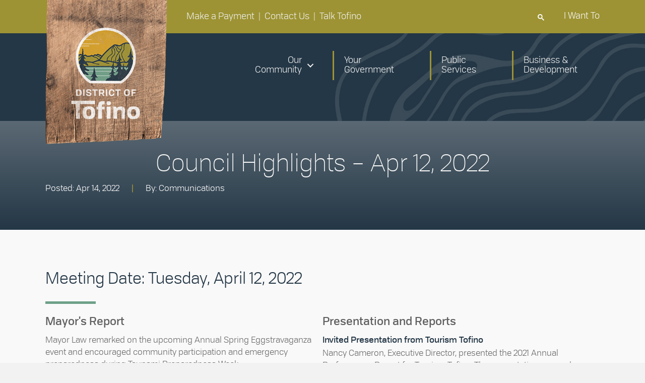

--- FILE ---
content_type: text/html; charset=UTF-8
request_url: https://tofino.ca/copy-of-council-highlights-apr-12-2022/
body_size: 26935
content:
<!DOCTYPE html>
<html lang="en-CA">
<head>
<meta charset="UTF-8" />
<meta name='viewport' content='width=device-width, initial-scale=1.0' />
<meta http-equiv='X-UA-Compatible' content='IE=edge' />
<link rel="profile" href="https://gmpg.org/xfn/11" />
<meta name='robots' content='index, follow, max-image-preview:large, max-snippet:-1, max-video-preview:-1' />

	<!-- This site is optimized with the Yoast SEO plugin v26.7 - https://yoast.com/wordpress/plugins/seo/ -->
	<title>Council Highlights - Apr 12, 2022 - District of Tofino</title>
	<meta name="description" content="Mayor Law remarked on the upcoming Annual Spring Eggstravaganza event and encouraged community participation and emergency preparedness during Tsunami Preparedness Week." />
	<link rel="canonical" href="https://tofino.ca/copy-of-council-highlights-apr-12-2022/" />
	<meta property="og:locale" content="en_US" />
	<meta property="og:type" content="article" />
	<meta property="og:title" content="Council Highlights - Apr 12, 2022 - District of Tofino" />
	<meta property="og:description" content="Mayor Law remarked on the upcoming Annual Spring Eggstravaganza event and encouraged community participation and emergency preparedness during Tsunami Preparedness Week." />
	<meta property="og:url" content="https://tofino.ca/copy-of-council-highlights-apr-12-2022/" />
	<meta property="og:site_name" content="District of Tofino" />
	<meta property="article:published_time" content="2022-04-15T00:43:39+00:00" />
	<meta property="article:modified_time" content="2022-04-15T00:45:23+00:00" />
	<meta property="og:image" content="https://tofino.ca/wp-content/uploads/2022/01/council-highlights.jpg" />
	<meta property="og:image:width" content="600" />
	<meta property="og:image:height" content="300" />
	<meta property="og:image:type" content="image/jpeg" />
	<meta name="author" content="Communications" />
	<meta name="twitter:card" content="summary_large_image" />
	<script type="application/ld+json" class="yoast-schema-graph">{"@context":"https://schema.org","@graph":[{"@type":"Article","@id":"https://tofino.ca/copy-of-council-highlights-apr-12-2022/#article","isPartOf":{"@id":"https://tofino.ca/copy-of-council-highlights-apr-12-2022/"},"author":{"name":"Communications","@id":"https://tofino.ca/#/schema/person/fbf8c4f141092667f2b59f2386af6b37"},"headline":"Council Highlights &#8211; Apr 12, 2022","datePublished":"2022-04-15T00:43:39+00:00","dateModified":"2022-04-15T00:45:23+00:00","mainEntityOfPage":{"@id":"https://tofino.ca/copy-of-council-highlights-apr-12-2022/"},"wordCount":261,"publisher":{"@id":"https://tofino.ca/#organization"},"image":{"@id":"https://tofino.ca/copy-of-council-highlights-apr-12-2022/#primaryimage"},"thumbnailUrl":"https://tofino.ca/wp-content/uploads/2022/01/council-highlights.jpg","articleSection":["Council Highlights","General","Government"],"inLanguage":"en-CA"},{"@type":"WebPage","@id":"https://tofino.ca/copy-of-council-highlights-apr-12-2022/","url":"https://tofino.ca/copy-of-council-highlights-apr-12-2022/","name":"Council Highlights - Apr 12, 2022 - District of Tofino","isPartOf":{"@id":"https://tofino.ca/#website"},"primaryImageOfPage":{"@id":"https://tofino.ca/copy-of-council-highlights-apr-12-2022/#primaryimage"},"image":{"@id":"https://tofino.ca/copy-of-council-highlights-apr-12-2022/#primaryimage"},"thumbnailUrl":"https://tofino.ca/wp-content/uploads/2022/01/council-highlights.jpg","datePublished":"2022-04-15T00:43:39+00:00","dateModified":"2022-04-15T00:45:23+00:00","description":"Mayor Law remarked on the upcoming Annual Spring Eggstravaganza event and encouraged community participation and emergency preparedness during Tsunami Preparedness Week.","breadcrumb":{"@id":"https://tofino.ca/copy-of-council-highlights-apr-12-2022/#breadcrumb"},"inLanguage":"en-CA","potentialAction":[{"@type":"ReadAction","target":["https://tofino.ca/copy-of-council-highlights-apr-12-2022/"]}]},{"@type":"ImageObject","inLanguage":"en-CA","@id":"https://tofino.ca/copy-of-council-highlights-apr-12-2022/#primaryimage","url":"https://tofino.ca/wp-content/uploads/2022/01/council-highlights.jpg","contentUrl":"https://tofino.ca/wp-content/uploads/2022/01/council-highlights.jpg","width":600,"height":300,"caption":"Council Highlights"},{"@type":"BreadcrumbList","@id":"https://tofino.ca/copy-of-council-highlights-apr-12-2022/#breadcrumb","itemListElement":[{"@type":"ListItem","position":1,"name":"Home","item":"https://tofino.ca/"},{"@type":"ListItem","position":2,"name":"Council Highlights &#8211; Apr 12, 2022"}]},{"@type":"WebSite","@id":"https://tofino.ca/#website","url":"https://tofino.ca/","name":"District of Tofino","description":"Life by the sea","publisher":{"@id":"https://tofino.ca/#organization"},"potentialAction":[{"@type":"SearchAction","target":{"@type":"EntryPoint","urlTemplate":"https://tofino.ca/?s={search_term_string}"},"query-input":{"@type":"PropertyValueSpecification","valueRequired":true,"valueName":"search_term_string"}}],"inLanguage":"en-CA"},{"@type":"Organization","@id":"https://tofino.ca/#organization","name":"District of Tofino","alternateName":"Tofino","url":"https://tofino.ca/","logo":{"@type":"ImageObject","inLanguage":"en-CA","@id":"https://tofino.ca/#/schema/logo/image/","url":"https://tofino.ca/wp-content/uploads/2021/09/Logo.png","contentUrl":"https://tofino.ca/wp-content/uploads/2021/09/Logo.png","width":250,"height":332,"caption":"District of Tofino"},"image":{"@id":"https://tofino.ca/#/schema/logo/image/"}},{"@type":"Person","@id":"https://tofino.ca/#/schema/person/fbf8c4f141092667f2b59f2386af6b37","name":"Communications","url":"https://tofino.ca/author/comms/"}]}</script>
	<!-- / Yoast SEO plugin. -->


<link rel="alternate" type="application/rss+xml" title="District of Tofino &raquo; Feed" href="https://tofino.ca/feed/" />
<link rel="alternate" type="application/rss+xml" title="District of Tofino &raquo; Comments Feed" href="https://tofino.ca/comments/feed/" />
<link rel="alternate" title="oEmbed (JSON)" type="application/json+oembed" href="https://tofino.ca/wp-json/oembed/1.0/embed?url=https%3A%2F%2Ftofino.ca%2Fcopy-of-council-highlights-apr-12-2022%2F" />
<link rel="alternate" title="oEmbed (XML)" type="text/xml+oembed" href="https://tofino.ca/wp-json/oembed/1.0/embed?url=https%3A%2F%2Ftofino.ca%2Fcopy-of-council-highlights-apr-12-2022%2F&#038;format=xml" />
<link rel="preload" href="https://tofino.ca/wp-content/plugins/bb-plugin/fonts/fontawesome/5.15.4/webfonts/fa-solid-900.woff2" as="font" type="font/woff2" crossorigin="anonymous">
<link rel="preload" href="https://tofino.ca/wp-content/plugins/bb-plugin/fonts/fontawesome/5.15.4/webfonts/fa-regular-400.woff2" as="font" type="font/woff2" crossorigin="anonymous">
<style id='wp-img-auto-sizes-contain-inline-css'>
img:is([sizes=auto i],[sizes^="auto," i]){contain-intrinsic-size:3000px 1500px}
/*# sourceURL=wp-img-auto-sizes-contain-inline-css */
</style>
<link rel='stylesheet' id='mec-select2-style-css' href='//tofino.ca/wp-content/cache/wpfc-minified/e5esx26h/hjp1u.css' media='all' />
<link rel='stylesheet' id='mec-font-icons-css' href='//tofino.ca/wp-content/cache/wpfc-minified/d78qwln0/hjp1u.css' media='all' />
<link rel='stylesheet' id='mec-frontend-style-css' href='//tofino.ca/wp-content/cache/wpfc-minified/6z8gddab/hjp1u.css' media='all' />
<style>.tooltipster-fall,.tooltipster-grow.tooltipster-show{-webkit-transition-timing-function:cubic-bezier(.175,.885,.32,1);-moz-transition-timing-function:cubic-bezier(.175,.885,.32,1.15);-ms-transition-timing-function:cubic-bezier(.175,.885,.32,1.15);-o-transition-timing-function:cubic-bezier(.175,.885,.32,1.15)}.tooltipster-base{display:flex;pointer-events:none;position:absolute}.tooltipster-box{flex:1 1 auto}.tooltipster-content{box-sizing:border-box;max-height:100%;max-width:100%;overflow:auto}.tooltipster-ruler{bottom:0;left:0;overflow:hidden;position:fixed;right:0;top:0;visibility:hidden}.tooltipster-fade{opacity:0;-webkit-transition-property:opacity;-moz-transition-property:opacity;-o-transition-property:opacity;-ms-transition-property:opacity;transition-property:opacity}.tooltipster-fade.tooltipster-show{opacity:1}.tooltipster-grow{-webkit-transform:scale(0,0);-moz-transform:scale(0,0);-o-transform:scale(0,0);-ms-transform:scale(0,0);transform:scale(0,0);-webkit-transition-property:-webkit-transform;-moz-transition-property:-moz-transform;-o-transition-property:-o-transform;-ms-transition-property:-ms-transform;transition-property:transform;-webkit-backface-visibility:hidden}.tooltipster-grow.tooltipster-show{-webkit-transform:scale(1,1);-moz-transform:scale(1,1);-o-transform:scale(1,1);-ms-transform:scale(1,1);transform:scale(1,1);-webkit-transition-timing-function:cubic-bezier(.175,.885,.32,1.15);transition-timing-function:cubic-bezier(.175,.885,.32,1.15)}.tooltipster-swing{opacity:0;-webkit-transform:rotateZ(4deg);-moz-transform:rotateZ(4deg);-o-transform:rotateZ(4deg);-ms-transform:rotateZ(4deg);transform:rotateZ(4deg);-webkit-transition-property:-webkit-transform,opacity;-moz-transition-property:-moz-transform;-o-transition-property:-o-transform;-ms-transition-property:-ms-transform;transition-property:transform}.tooltipster-swing.tooltipster-show{opacity:1;-webkit-transform:rotateZ(0);-moz-transform:rotateZ(0);-o-transform:rotateZ(0);-ms-transform:rotateZ(0);transform:rotateZ(0);-webkit-transition-timing-function:cubic-bezier(.23,.635,.495,1);-webkit-transition-timing-function:cubic-bezier(.23,.635,.495,2.4);-moz-transition-timing-function:cubic-bezier(.23,.635,.495,2.4);-ms-transition-timing-function:cubic-bezier(.23,.635,.495,2.4);-o-transition-timing-function:cubic-bezier(.23,.635,.495,2.4);transition-timing-function:cubic-bezier(.23,.635,.495,2.4)}.tooltipster-fall{-webkit-transition-property:top;-moz-transition-property:top;-o-transition-property:top;-ms-transition-property:top;transition-property:top;-webkit-transition-timing-function:cubic-bezier(.175,.885,.32,1.15);transition-timing-function:cubic-bezier(.175,.885,.32,1.15)}.tooltipster-fall.tooltipster-initial{top:0!important}.tooltipster-fall.tooltipster-dying{-webkit-transition-property:all;-moz-transition-property:all;-o-transition-property:all;-ms-transition-property:all;transition-property:all;top:0!important;opacity:0}.tooltipster-slide{-webkit-transition-property:left;-moz-transition-property:left;-o-transition-property:left;-ms-transition-property:left;transition-property:left;-webkit-transition-timing-function:cubic-bezier(.175,.885,.32,1);-webkit-transition-timing-function:cubic-bezier(.175,.885,.32,1.15);-moz-transition-timing-function:cubic-bezier(.175,.885,.32,1.15);-ms-transition-timing-function:cubic-bezier(.175,.885,.32,1.15);-o-transition-timing-function:cubic-bezier(.175,.885,.32,1.15);transition-timing-function:cubic-bezier(.175,.885,.32,1.15)}.tooltipster-slide.tooltipster-initial{left:-40px!important}.tooltipster-slide.tooltipster-dying{-webkit-transition-property:all;-moz-transition-property:all;-o-transition-property:all;-ms-transition-property:all;transition-property:all;left:0!important;opacity:0}@keyframes tooltipster-fading{0%{opacity:0}100%{opacity:1}}.tooltipster-update-fade{animation:tooltipster-fading .4s}@keyframes tooltipster-rotating{25%{transform:rotate(-2deg)}75%{transform:rotate(2deg)}100%{transform:rotate(0)}}.tooltipster-update-rotate{animation:tooltipster-rotating .6s}@keyframes tooltipster-scaling{50%{transform:scale(1.1)}100%{transform:scale(1)}}.tooltipster-update-scale{animation:tooltipster-scaling .6s}.tooltipster-sidetip .tooltipster-box{background:#565656;border:2px solid #000;border-radius:4px}.tooltipster-sidetip.tooltipster-bottom .tooltipster-box{margin-top:8px}.tooltipster-sidetip.tooltipster-left .tooltipster-box{margin-right:8px}.tooltipster-sidetip.tooltipster-right .tooltipster-box{margin-left:8px}.tooltipster-sidetip.tooltipster-top .tooltipster-box{margin-bottom:8px}.tooltipster-sidetip .tooltipster-content{color:#fff;line-height:18px;padding:6px 14px}.tooltipster-sidetip .tooltipster-arrow{overflow:hidden;position:absolute}.tooltipster-sidetip.tooltipster-bottom .tooltipster-arrow{height:10px;margin-left:-10px;top:0;width:20px}.tooltipster-sidetip.tooltipster-left .tooltipster-arrow{height:20px;margin-top:-10px;right:0;top:0;width:10px}.tooltipster-sidetip.tooltipster-right .tooltipster-arrow{height:20px;margin-top:-10px;left:0;top:0;width:10px}.tooltipster-sidetip.tooltipster-top .tooltipster-arrow{bottom:0;height:10px;margin-left:-10px;width:20px}.tooltipster-sidetip .tooltipster-arrow-background,.tooltipster-sidetip .tooltipster-arrow-border{height:0;position:absolute;width:0}.tooltipster-sidetip .tooltipster-arrow-background{border:10px solid transparent}.tooltipster-sidetip.tooltipster-bottom .tooltipster-arrow-background{border-bottom-color:#565656;left:0;top:3px}.tooltipster-sidetip.tooltipster-left .tooltipster-arrow-background{border-left-color:#565656;left:-3px;top:0}.tooltipster-sidetip.tooltipster-right .tooltipster-arrow-background{border-right-color:#565656;left:3px;top:0}.tooltipster-sidetip.tooltipster-top .tooltipster-arrow-background{border-top-color:#565656;left:0;top:-3px}.tooltipster-sidetip .tooltipster-arrow-border{border:10px solid transparent;left:0;top:0}.tooltipster-sidetip.tooltipster-bottom .tooltipster-arrow-border{border-bottom-color:#000}.tooltipster-sidetip.tooltipster-left .tooltipster-arrow-border{border-left-color:#000}.tooltipster-sidetip.tooltipster-right .tooltipster-arrow-border{border-right-color:#000}.tooltipster-sidetip.tooltipster-top .tooltipster-arrow-border{border-top-color:#000}.tooltipster-sidetip .tooltipster-arrow-uncropped{position:relative}.tooltipster-sidetip.tooltipster-bottom .tooltipster-arrow-uncropped{top:-10px}.tooltipster-sidetip.tooltipster-right .tooltipster-arrow-uncropped{left:-10px}</style>
<style>.tooltipster-sidetip.tooltipster-shadow .tooltipster-box{border:none;border-radius:5px;background:#fff;box-shadow:0 0 10px 6px rgba(0,0,0,.1)}.tooltipster-sidetip.tooltipster-shadow.tooltipster-bottom .tooltipster-box{margin-top:6px}.tooltipster-sidetip.tooltipster-shadow.tooltipster-left .tooltipster-box{margin-right:6px}.tooltipster-sidetip.tooltipster-shadow.tooltipster-right .tooltipster-box{margin-left:6px}.tooltipster-sidetip.tooltipster-shadow.tooltipster-top .tooltipster-box{margin-bottom:6px}.tooltipster-sidetip.tooltipster-shadow .tooltipster-content{color:#8d8d8d}.tooltipster-sidetip.tooltipster-shadow .tooltipster-arrow{height:6px;margin-left:-6px;width:12px}.tooltipster-sidetip.tooltipster-shadow.tooltipster-left .tooltipster-arrow,.tooltipster-sidetip.tooltipster-shadow.tooltipster-right .tooltipster-arrow{height:12px;margin-left:0;margin-top:-6px;width:6px}.tooltipster-sidetip.tooltipster-shadow .tooltipster-arrow-background{display:none}.tooltipster-sidetip.tooltipster-shadow .tooltipster-arrow-border{border:6px solid transparent}.tooltipster-sidetip.tooltipster-shadow.tooltipster-bottom .tooltipster-arrow-border{border-bottom-color:#fff}.tooltipster-sidetip.tooltipster-shadow.tooltipster-left .tooltipster-arrow-border{border-left-color:#fff}.tooltipster-sidetip.tooltipster-shadow.tooltipster-right .tooltipster-arrow-border{border-right-color:#fff}.tooltipster-sidetip.tooltipster-shadow.tooltipster-top .tooltipster-arrow-border{border-top-color:#fff}.tooltipster-sidetip.tooltipster-shadow.tooltipster-bottom .tooltipster-arrow-uncropped{top:-6px}.tooltipster-sidetip.tooltipster-shadow.tooltipster-right .tooltipster-arrow-uncropped{left:-6px}</style>
<style>html.with-featherlight { overflow: hidden;
}
.featherlight {
display: none; position: fixed;
top: 0;
right: 0;
bottom: 0;
left: 0;
z-index: 2147483647;  text-align: center; white-space: nowrap; cursor: pointer;
background: #333; background: rgba(0, 0, 0, 0);
} .featherlight:last-of-type {
background: rgba(0, 0, 0, 0.8);
}
.featherlight:before { content: '';
display: inline-block;
height: 100%;
vertical-align: middle;
}
.featherlight .featherlight-content { position: relative; text-align: left;
vertical-align: middle;
display: inline-block; overflow: auto;
padding: 25px 25px 0;
border-bottom: 25px solid transparent; margin-left: 5%;
margin-right: 5%;
max-height: 95%; background: #fff;
cursor: auto; white-space: normal;
} .featherlight .featherlight-inner { display: block;
} .featherlight script.featherlight-inner,
.featherlight link.featherlight-inner,
.featherlight style.featherlight-inner {
display: none;
}
.featherlight .featherlight-close-icon { position: absolute;
z-index: 9999;
top: 0;
right: 0; line-height: 25px;
width: 25px; cursor: pointer;
text-align: center;
font-family: Arial, sans-serif;
background: #fff; background: rgba(255, 255, 255, 0.3);
color: #000;
border: none;
padding: 0;
} .featherlight .featherlight-close-icon::-moz-focus-inner {
border: 0;
padding: 0;
}
.featherlight .featherlight-image { width: 100%;
}
.featherlight-iframe .featherlight-content { border-bottom: 0;
padding: 0;
-webkit-overflow-scrolling: touch;
}
.featherlight iframe { border: none;
}
.featherlight * { -webkit-box-sizing: border-box;
-moz-box-sizing: border-box;
box-sizing: border-box;
} @media only screen and (max-width: 1024px) {
.featherlight .featherlight-content { margin-left: 0;
margin-right: 0;
max-height: 98%;
padding: 10px 10px 0;
border-bottom: 10px solid transparent;
}
} @media print {
html.with-featherlight>*> :not(.featherlight) {
display: none;
}
}</style>
<style>.lity {z-index: 9990; position: fixed; top: 0; right: 0; bottom: 0; left: 0; white-space: nowrap; background: #0b0b0b; background: rgba(0, 0, 0, 0.8); outline: none !important; opacity: 0; -webkit-transition: opacity 0.3s ease; -o-transition: opacity 0.3s ease; transition: opacity 0.3s ease; } .lity.lity-opened {opacity: 1; } .lity.lity-closed {opacity: 0; } .lity * {-webkit-box-sizing: border-box; -moz-box-sizing: border-box; box-sizing: border-box; } .lity-wrap {z-index: 9990; position: fixed; top: 0; right: 0; bottom: 0; left: 0; text-align: center; outline: none !important; } .lity-wrap:before {content: ''; display: inline-block; height: 100%; vertical-align: middle; margin-right: -0.25em; } .lity-loader {z-index: 9991; color: #fff; position: absolute; top: 50%; margin-top: -0.8em; width: 100%; text-align: center; font-size: 14px; font-family: Arial, Helvetica, sans-serif; opacity: 0; -webkit-transition: opacity 0.3s ease; -o-transition: opacity 0.3s ease; transition: opacity 0.3s ease; } .lity-loading .lity-loader {opacity: 1; } .lity-container {z-index: 9992; position: relative; text-align: left; vertical-align: middle; display: inline-block; white-space: normal; max-width: 100%; max-height: 100%; outline: none !important; } .lity-content {z-index: 9993; width: 100%; -webkit-transform: scale(1); -ms-transform: scale(1); -o-transform: scale(1); transform: scale(1); -webkit-transition: -webkit-transform 0.3s ease; transition: -webkit-transform 0.3s ease; -o-transition: -o-transform 0.3s ease; transition: transform 0.3s ease; transition: transform 0.3s ease, -webkit-transform 0.3s ease, -o-transform 0.3s ease; } .lity-loading .lity-content, .lity-closed .lity-content {-webkit-transform: scale(0.8); -ms-transform: scale(0.8); -o-transform: scale(0.8); transform: scale(0.8); } .lity-content:after {content: ''; position: absolute; left: 0; top: 0; bottom: 0; display: block; right: 0; width: auto; height: auto; z-index: -1; -webkit-box-shadow: 0 0 8px rgba(0, 0, 0, 0.6); box-shadow: 0 0 8px rgba(0, 0, 0, 0.6); } .lity-close {z-index: 9994; width: 60px; height: 60px; position: fixed; right: 15px; top: 15px; -webkit-appearance: none; cursor: pointer; text-decoration: none; text-align: center; padding: 0; color: #fff; font-style: normal; font-size: 32px; font-family: Arial, Baskerville, monospace; line-height: 35px; text-shadow: 0 1px 2px rgba(0, 0, 0, 0.6); border: 0; background: #000; outline: none; -webkit-box-shadow: none; box-shadow: none; } .lity-close::-moz-focus-inner {border: 0; padding: 0; } .lity-close:hover, .lity-close:focus, .lity-close:active, .lity-close:visited {background: #000; } .lity-image img {max-width: 100%; display: block; line-height: 0; border: 0; } .lity-iframe .lity-container, .lity-youtube .lity-container, .lity-vimeo .lity-container, .lity-googlemaps .lity-container {width: 100%; max-width: 964px; } .lity-iframe-container {width: 100%; height: 0; padding-top: 56.25%; overflow: auto; pointer-events: auto; -webkit-transform: translateZ(0); transform: translateZ(0); -webkit-overflow-scrolling: touch; } .lity-iframe-container iframe {position: absolute; display: block; top: 0; left: 0; width: 100%; height: 100%; -webkit-box-shadow: 0 0 8px rgba(0, 0, 0, 0.6); box-shadow: 0 0 8px rgba(0, 0, 0, 0.6); background: #000; } .lity-hide {display: none; }</style>
<link rel='stylesheet' id='mec-general-calendar-style-css' href='//tofino.ca/wp-content/cache/wpfc-minified/k9vyjipq/hjp1u.css' media='all' />
<style id='wp-block-library-inline-css'>
:root{--wp-block-synced-color:#7a00df;--wp-block-synced-color--rgb:122,0,223;--wp-bound-block-color:var(--wp-block-synced-color);--wp-editor-canvas-background:#ddd;--wp-admin-theme-color:#007cba;--wp-admin-theme-color--rgb:0,124,186;--wp-admin-theme-color-darker-10:#006ba1;--wp-admin-theme-color-darker-10--rgb:0,107,160.5;--wp-admin-theme-color-darker-20:#005a87;--wp-admin-theme-color-darker-20--rgb:0,90,135;--wp-admin-border-width-focus:2px}@media (min-resolution:192dpi){:root{--wp-admin-border-width-focus:1.5px}}.wp-element-button{cursor:pointer}:root .has-very-light-gray-background-color{background-color:#eee}:root .has-very-dark-gray-background-color{background-color:#313131}:root .has-very-light-gray-color{color:#eee}:root .has-very-dark-gray-color{color:#313131}:root .has-vivid-green-cyan-to-vivid-cyan-blue-gradient-background{background:linear-gradient(135deg,#00d084,#0693e3)}:root .has-purple-crush-gradient-background{background:linear-gradient(135deg,#34e2e4,#4721fb 50%,#ab1dfe)}:root .has-hazy-dawn-gradient-background{background:linear-gradient(135deg,#faaca8,#dad0ec)}:root .has-subdued-olive-gradient-background{background:linear-gradient(135deg,#fafae1,#67a671)}:root .has-atomic-cream-gradient-background{background:linear-gradient(135deg,#fdd79a,#004a59)}:root .has-nightshade-gradient-background{background:linear-gradient(135deg,#330968,#31cdcf)}:root .has-midnight-gradient-background{background:linear-gradient(135deg,#020381,#2874fc)}:root{--wp--preset--font-size--normal:16px;--wp--preset--font-size--huge:42px}.has-regular-font-size{font-size:1em}.has-larger-font-size{font-size:2.625em}.has-normal-font-size{font-size:var(--wp--preset--font-size--normal)}.has-huge-font-size{font-size:var(--wp--preset--font-size--huge)}.has-text-align-center{text-align:center}.has-text-align-left{text-align:left}.has-text-align-right{text-align:right}.has-fit-text{white-space:nowrap!important}#end-resizable-editor-section{display:none}.aligncenter{clear:both}.items-justified-left{justify-content:flex-start}.items-justified-center{justify-content:center}.items-justified-right{justify-content:flex-end}.items-justified-space-between{justify-content:space-between}.screen-reader-text{border:0;clip-path:inset(50%);height:1px;margin:-1px;overflow:hidden;padding:0;position:absolute;width:1px;word-wrap:normal!important}.screen-reader-text:focus{background-color:#ddd;clip-path:none;color:#444;display:block;font-size:1em;height:auto;left:5px;line-height:normal;padding:15px 23px 14px;text-decoration:none;top:5px;width:auto;z-index:100000}html :where(.has-border-color){border-style:solid}html :where([style*=border-top-color]){border-top-style:solid}html :where([style*=border-right-color]){border-right-style:solid}html :where([style*=border-bottom-color]){border-bottom-style:solid}html :where([style*=border-left-color]){border-left-style:solid}html :where([style*=border-width]){border-style:solid}html :where([style*=border-top-width]){border-top-style:solid}html :where([style*=border-right-width]){border-right-style:solid}html :where([style*=border-bottom-width]){border-bottom-style:solid}html :where([style*=border-left-width]){border-left-style:solid}html :where(img[class*=wp-image-]){height:auto;max-width:100%}:where(figure){margin:0 0 1em}html :where(.is-position-sticky){--wp-admin--admin-bar--position-offset:var(--wp-admin--admin-bar--height,0px)}@media screen and (max-width:600px){html :where(.is-position-sticky){--wp-admin--admin-bar--position-offset:0px}}

/*# sourceURL=wp-block-library-inline-css */
</style><style id='global-styles-inline-css'>
:root{--wp--preset--aspect-ratio--square: 1;--wp--preset--aspect-ratio--4-3: 4/3;--wp--preset--aspect-ratio--3-4: 3/4;--wp--preset--aspect-ratio--3-2: 3/2;--wp--preset--aspect-ratio--2-3: 2/3;--wp--preset--aspect-ratio--16-9: 16/9;--wp--preset--aspect-ratio--9-16: 9/16;--wp--preset--color--black: #000000;--wp--preset--color--cyan-bluish-gray: #abb8c3;--wp--preset--color--white: #ffffff;--wp--preset--color--pale-pink: #f78da7;--wp--preset--color--vivid-red: #cf2e2e;--wp--preset--color--luminous-vivid-orange: #ff6900;--wp--preset--color--luminous-vivid-amber: #fcb900;--wp--preset--color--light-green-cyan: #7bdcb5;--wp--preset--color--vivid-green-cyan: #00d084;--wp--preset--color--pale-cyan-blue: #8ed1fc;--wp--preset--color--vivid-cyan-blue: #0693e3;--wp--preset--color--vivid-purple: #9b51e0;--wp--preset--color--fl-heading-text: #333333;--wp--preset--color--fl-body-bg: #f2f2f2;--wp--preset--color--fl-body-text: #666666;--wp--preset--color--fl-accent: #6da088;--wp--preset--color--fl-accent-hover: #243746;--wp--preset--color--fl-topbar-bg: #ffffff;--wp--preset--color--fl-topbar-text: #808080;--wp--preset--color--fl-topbar-link: #428bca;--wp--preset--color--fl-topbar-hover: #428bca;--wp--preset--color--fl-header-bg: #ffffff;--wp--preset--color--fl-header-text: #808080;--wp--preset--color--fl-header-link: #808080;--wp--preset--color--fl-header-hover: #428bca;--wp--preset--color--fl-nav-bg: #ffffff;--wp--preset--color--fl-nav-link: #808080;--wp--preset--color--fl-nav-hover: #428bca;--wp--preset--color--fl-content-bg: #ffffff;--wp--preset--color--fl-footer-widgets-bg: #ffffff;--wp--preset--color--fl-footer-widgets-text: #808080;--wp--preset--color--fl-footer-widgets-link: #428bca;--wp--preset--color--fl-footer-widgets-hover: #428bca;--wp--preset--color--fl-footer-bg: #ffffff;--wp--preset--color--fl-footer-text: #808080;--wp--preset--color--fl-footer-link: #428bca;--wp--preset--color--fl-footer-hover: #428bca;--wp--preset--gradient--vivid-cyan-blue-to-vivid-purple: linear-gradient(135deg,rgb(6,147,227) 0%,rgb(155,81,224) 100%);--wp--preset--gradient--light-green-cyan-to-vivid-green-cyan: linear-gradient(135deg,rgb(122,220,180) 0%,rgb(0,208,130) 100%);--wp--preset--gradient--luminous-vivid-amber-to-luminous-vivid-orange: linear-gradient(135deg,rgb(252,185,0) 0%,rgb(255,105,0) 100%);--wp--preset--gradient--luminous-vivid-orange-to-vivid-red: linear-gradient(135deg,rgb(255,105,0) 0%,rgb(207,46,46) 100%);--wp--preset--gradient--very-light-gray-to-cyan-bluish-gray: linear-gradient(135deg,rgb(238,238,238) 0%,rgb(169,184,195) 100%);--wp--preset--gradient--cool-to-warm-spectrum: linear-gradient(135deg,rgb(74,234,220) 0%,rgb(151,120,209) 20%,rgb(207,42,186) 40%,rgb(238,44,130) 60%,rgb(251,105,98) 80%,rgb(254,248,76) 100%);--wp--preset--gradient--blush-light-purple: linear-gradient(135deg,rgb(255,206,236) 0%,rgb(152,150,240) 100%);--wp--preset--gradient--blush-bordeaux: linear-gradient(135deg,rgb(254,205,165) 0%,rgb(254,45,45) 50%,rgb(107,0,62) 100%);--wp--preset--gradient--luminous-dusk: linear-gradient(135deg,rgb(255,203,112) 0%,rgb(199,81,192) 50%,rgb(65,88,208) 100%);--wp--preset--gradient--pale-ocean: linear-gradient(135deg,rgb(255,245,203) 0%,rgb(182,227,212) 50%,rgb(51,167,181) 100%);--wp--preset--gradient--electric-grass: linear-gradient(135deg,rgb(202,248,128) 0%,rgb(113,206,126) 100%);--wp--preset--gradient--midnight: linear-gradient(135deg,rgb(2,3,129) 0%,rgb(40,116,252) 100%);--wp--preset--font-size--small: 13px;--wp--preset--font-size--medium: 20px;--wp--preset--font-size--large: 36px;--wp--preset--font-size--x-large: 42px;--wp--preset--spacing--20: 0.44rem;--wp--preset--spacing--30: 0.67rem;--wp--preset--spacing--40: 1rem;--wp--preset--spacing--50: 1.5rem;--wp--preset--spacing--60: 2.25rem;--wp--preset--spacing--70: 3.38rem;--wp--preset--spacing--80: 5.06rem;--wp--preset--shadow--natural: 6px 6px 9px rgba(0, 0, 0, 0.2);--wp--preset--shadow--deep: 12px 12px 50px rgba(0, 0, 0, 0.4);--wp--preset--shadow--sharp: 6px 6px 0px rgba(0, 0, 0, 0.2);--wp--preset--shadow--outlined: 6px 6px 0px -3px rgb(255, 255, 255), 6px 6px rgb(0, 0, 0);--wp--preset--shadow--crisp: 6px 6px 0px rgb(0, 0, 0);}:where(.is-layout-flex){gap: 0.5em;}:where(.is-layout-grid){gap: 0.5em;}body .is-layout-flex{display: flex;}.is-layout-flex{flex-wrap: wrap;align-items: center;}.is-layout-flex > :is(*, div){margin: 0;}body .is-layout-grid{display: grid;}.is-layout-grid > :is(*, div){margin: 0;}:where(.wp-block-columns.is-layout-flex){gap: 2em;}:where(.wp-block-columns.is-layout-grid){gap: 2em;}:where(.wp-block-post-template.is-layout-flex){gap: 1.25em;}:where(.wp-block-post-template.is-layout-grid){gap: 1.25em;}.has-black-color{color: var(--wp--preset--color--black) !important;}.has-cyan-bluish-gray-color{color: var(--wp--preset--color--cyan-bluish-gray) !important;}.has-white-color{color: var(--wp--preset--color--white) !important;}.has-pale-pink-color{color: var(--wp--preset--color--pale-pink) !important;}.has-vivid-red-color{color: var(--wp--preset--color--vivid-red) !important;}.has-luminous-vivid-orange-color{color: var(--wp--preset--color--luminous-vivid-orange) !important;}.has-luminous-vivid-amber-color{color: var(--wp--preset--color--luminous-vivid-amber) !important;}.has-light-green-cyan-color{color: var(--wp--preset--color--light-green-cyan) !important;}.has-vivid-green-cyan-color{color: var(--wp--preset--color--vivid-green-cyan) !important;}.has-pale-cyan-blue-color{color: var(--wp--preset--color--pale-cyan-blue) !important;}.has-vivid-cyan-blue-color{color: var(--wp--preset--color--vivid-cyan-blue) !important;}.has-vivid-purple-color{color: var(--wp--preset--color--vivid-purple) !important;}.has-black-background-color{background-color: var(--wp--preset--color--black) !important;}.has-cyan-bluish-gray-background-color{background-color: var(--wp--preset--color--cyan-bluish-gray) !important;}.has-white-background-color{background-color: var(--wp--preset--color--white) !important;}.has-pale-pink-background-color{background-color: var(--wp--preset--color--pale-pink) !important;}.has-vivid-red-background-color{background-color: var(--wp--preset--color--vivid-red) !important;}.has-luminous-vivid-orange-background-color{background-color: var(--wp--preset--color--luminous-vivid-orange) !important;}.has-luminous-vivid-amber-background-color{background-color: var(--wp--preset--color--luminous-vivid-amber) !important;}.has-light-green-cyan-background-color{background-color: var(--wp--preset--color--light-green-cyan) !important;}.has-vivid-green-cyan-background-color{background-color: var(--wp--preset--color--vivid-green-cyan) !important;}.has-pale-cyan-blue-background-color{background-color: var(--wp--preset--color--pale-cyan-blue) !important;}.has-vivid-cyan-blue-background-color{background-color: var(--wp--preset--color--vivid-cyan-blue) !important;}.has-vivid-purple-background-color{background-color: var(--wp--preset--color--vivid-purple) !important;}.has-black-border-color{border-color: var(--wp--preset--color--black) !important;}.has-cyan-bluish-gray-border-color{border-color: var(--wp--preset--color--cyan-bluish-gray) !important;}.has-white-border-color{border-color: var(--wp--preset--color--white) !important;}.has-pale-pink-border-color{border-color: var(--wp--preset--color--pale-pink) !important;}.has-vivid-red-border-color{border-color: var(--wp--preset--color--vivid-red) !important;}.has-luminous-vivid-orange-border-color{border-color: var(--wp--preset--color--luminous-vivid-orange) !important;}.has-luminous-vivid-amber-border-color{border-color: var(--wp--preset--color--luminous-vivid-amber) !important;}.has-light-green-cyan-border-color{border-color: var(--wp--preset--color--light-green-cyan) !important;}.has-vivid-green-cyan-border-color{border-color: var(--wp--preset--color--vivid-green-cyan) !important;}.has-pale-cyan-blue-border-color{border-color: var(--wp--preset--color--pale-cyan-blue) !important;}.has-vivid-cyan-blue-border-color{border-color: var(--wp--preset--color--vivid-cyan-blue) !important;}.has-vivid-purple-border-color{border-color: var(--wp--preset--color--vivid-purple) !important;}.has-vivid-cyan-blue-to-vivid-purple-gradient-background{background: var(--wp--preset--gradient--vivid-cyan-blue-to-vivid-purple) !important;}.has-light-green-cyan-to-vivid-green-cyan-gradient-background{background: var(--wp--preset--gradient--light-green-cyan-to-vivid-green-cyan) !important;}.has-luminous-vivid-amber-to-luminous-vivid-orange-gradient-background{background: var(--wp--preset--gradient--luminous-vivid-amber-to-luminous-vivid-orange) !important;}.has-luminous-vivid-orange-to-vivid-red-gradient-background{background: var(--wp--preset--gradient--luminous-vivid-orange-to-vivid-red) !important;}.has-very-light-gray-to-cyan-bluish-gray-gradient-background{background: var(--wp--preset--gradient--very-light-gray-to-cyan-bluish-gray) !important;}.has-cool-to-warm-spectrum-gradient-background{background: var(--wp--preset--gradient--cool-to-warm-spectrum) !important;}.has-blush-light-purple-gradient-background{background: var(--wp--preset--gradient--blush-light-purple) !important;}.has-blush-bordeaux-gradient-background{background: var(--wp--preset--gradient--blush-bordeaux) !important;}.has-luminous-dusk-gradient-background{background: var(--wp--preset--gradient--luminous-dusk) !important;}.has-pale-ocean-gradient-background{background: var(--wp--preset--gradient--pale-ocean) !important;}.has-electric-grass-gradient-background{background: var(--wp--preset--gradient--electric-grass) !important;}.has-midnight-gradient-background{background: var(--wp--preset--gradient--midnight) !important;}.has-small-font-size{font-size: var(--wp--preset--font-size--small) !important;}.has-medium-font-size{font-size: var(--wp--preset--font-size--medium) !important;}.has-large-font-size{font-size: var(--wp--preset--font-size--large) !important;}.has-x-large-font-size{font-size: var(--wp--preset--font-size--x-large) !important;}
/*# sourceURL=global-styles-inline-css */
</style>

<style id='classic-theme-styles-inline-css'>
/*! This file is auto-generated */
.wp-block-button__link{color:#fff;background-color:#32373c;border-radius:9999px;box-shadow:none;text-decoration:none;padding:calc(.667em + 2px) calc(1.333em + 2px);font-size:1.125em}.wp-block-file__button{background:#32373c;color:#fff;text-decoration:none}
/*# sourceURL=/wp-includes/css/classic-themes.min.css */
</style>
<link rel='stylesheet' id='fl-builder-layout-3821-css' href='//tofino.ca/wp-content/cache/wpfc-minified/2fmjburo/hnagp.css' media='all' />
<link rel='stylesheet' id='font-awesome-5-css' href='//tofino.ca/wp-content/cache/wpfc-minified/g1l7yle3/hjp1u.css' media='all' />
<link rel='stylesheet' id='fl-builder-layout-bundle-13d721557dbf583a217af57f4bc5254d-css' href='//tofino.ca/wp-content/cache/wpfc-minified/9k2dxs29/hjp20.css' media='all' />
<style>.mfp-bg{top:0;left:0;width:100%;height:100%;z-index:1042;overflow:hidden;position:fixed;background:#0b0b0b;opacity:.8}.mfp-wrap{top:0;left:0;width:100%;height:100%;z-index:1043;position:fixed;outline:0!important;-webkit-backface-visibility:hidden}.mfp-container{text-align:center;position:absolute;width:100%;height:100%;left:0;top:0;padding:0 8px;-webkit-box-sizing:border-box;-moz-box-sizing:border-box;box-sizing:border-box}.mfp-container:before{content:'';display:inline-block;height:100%;vertical-align:middle}.mfp-align-top .mfp-container:before{display:none}.mfp-content{position:relative;display:inline-block;vertical-align:middle;margin:0 auto;text-align:left;z-index:1045}.mfp-ajax-holder .mfp-content,.mfp-inline-holder .mfp-content{width:100%;cursor:auto}.mfp-ajax-cur{cursor:progress}.mfp-zoom-out-cur,.mfp-zoom-out-cur .mfp-image-holder .mfp-close{cursor:-moz-zoom-out;cursor:-webkit-zoom-out;cursor:zoom-out}.mfp-zoom{cursor:pointer;cursor:-webkit-zoom-in;cursor:-moz-zoom-in;cursor:zoom-in}.mfp-auto-cursor .mfp-content{cursor:auto}.mfp-arrow,.mfp-close,.mfp-counter,.mfp-preloader{-webkit-user-select:none;-moz-user-select:none;user-select:none}.mfp-loading.mfp-figure{display:none}.mfp-hide{display:none!important}.mfp-preloader{color:#ccc;position:absolute;top:50%;width:auto;text-align:center;margin-top:-.8em;left:8px;right:8px;z-index:1044}.mfp-preloader a{color:#ccc}.mfp-preloader a:hover{color:#fff}.mfp-s-ready .mfp-preloader{display:none}.mfp-s-error .mfp-content{display:none}button.mfp-arrow,button.mfp-close{overflow:visible;cursor:pointer;background:0 0;border:0;-webkit-appearance:none;display:block;outline:0;padding:0;z-index:1046;-webkit-box-shadow:none;box-shadow:none}button::-moz-focus-inner{padding:0;border:0}.mfp-close{width:44px;height:44px;line-height:44px;position:absolute;right:0;top:0;text-decoration:none;text-align:center;opacity:.65;padding:0 0 18px 10px;color:#fff;font-style:normal;font-size:28px;font-family:Arial,Baskerville,monospace}.mfp-close:focus,.mfp-close:hover{opacity:1}.mfp-close:active{top:1px}.mfp-close-btn-in .mfp-close{color:#333}.mfp-iframe-holder .mfp-close,.mfp-image-holder .mfp-close{color:#fff;right:-6px;text-align:right;padding-right:6px;width:100%}.mfp-counter{position:absolute;top:0;right:0;color:#ccc;font-size:12px;line-height:18px}.mfp-arrow{position:absolute;opacity:.65;margin:0;top:50%;margin-top:-55px;padding:0;width:90px;height:110px;-webkit-tap-highlight-color:transparent}.mfp-arrow:active{margin-top:-54px}.mfp-arrow:focus,.mfp-arrow:hover{opacity:1}.mfp-arrow .mfp-a,.mfp-arrow .mfp-b,.mfp-arrow:after,.mfp-arrow:before{content:'';display:block;width:0;height:0;position:absolute;left:0;top:0;margin-top:35px;margin-left:35px;border:medium inset transparent}.mfp-arrow .mfp-a,.mfp-arrow:after{border-top-width:13px;border-bottom-width:13px;top:8px}.mfp-arrow .mfp-b,.mfp-arrow:before{border-top-width:21px;border-bottom-width:21px}.mfp-arrow-left{left:0}.mfp-arrow-left .mfp-a,.mfp-arrow-left:after{border-right:17px solid #fff;margin-left:31px}.mfp-arrow-left .mfp-b,.mfp-arrow-left:before{margin-left:25px;border-right:27px solid #3f3f3f}.mfp-arrow-right{right:0}.mfp-arrow-right .mfp-a,.mfp-arrow-right:after{border-left:17px solid #fff;margin-left:39px}.mfp-arrow-right .mfp-b,.mfp-arrow-right:before{border-left:27px solid #3f3f3f}.mfp-iframe-holder{padding-top:40px;padding-bottom:40px}.mfp-iframe-holder .mfp-content{line-height:0;width:100%;max-width:900px}.mfp-iframe-holder .mfp-close{top:-40px}.mfp-iframe-scaler{width:100%;height:0;overflow:hidden;padding-top:56.25%}.mfp-iframe-scaler iframe{position:absolute;display:block;top:0;left:0;width:100%;height:100%;box-shadow:0 0 8px rgba(0,0,0,.6);background:#000}img.mfp-img{width:auto;max-width:100%;height:auto;display:block;line-height:0;-webkit-box-sizing:border-box;-moz-box-sizing:border-box;box-sizing:border-box;padding:40px 0 40px;margin:0 auto}.mfp-figure{line-height:0}.mfp-figure:after{content:'';position:absolute;left:0;top:40px;bottom:40px;display:block;right:0;width:auto;height:auto;z-index:-1;box-shadow:0 0 8px rgba(0,0,0,.6);background:#444}.mfp-figure small{color:#bdbdbd;display:block;font-size:12px;line-height:14px}.mfp-figure figure{margin:0}.mfp-bottom-bar{margin-top:-36px;position:absolute;top:100%;left:0;width:100%;cursor:auto}.mfp-title{text-align:left;line-height:18px;color:#f3f3f3;word-wrap:break-word;padding-right:36px}.mfp-image-holder .mfp-content{max-width:100%}.mfp-gallery .mfp-image-holder .mfp-figure{cursor:pointer}@media screen and (max-width:800px) and (orientation:landscape),screen and (max-height:300px){.mfp-img-mobile .mfp-image-holder{padding-left:0;padding-right:0}.mfp-img-mobile img.mfp-img{padding:0}.mfp-img-mobile .mfp-figure:after{top:0;bottom:0}.mfp-img-mobile .mfp-figure small{display:inline;margin-left:5px}.mfp-img-mobile .mfp-bottom-bar{background:rgba(0,0,0,.6);bottom:0;margin:0;top:auto;padding:3px 5px;position:fixed;-webkit-box-sizing:border-box;-moz-box-sizing:border-box;box-sizing:border-box}.mfp-img-mobile .mfp-bottom-bar:empty{padding:0}.mfp-img-mobile .mfp-counter{right:5px;top:3px}.mfp-img-mobile .mfp-close{top:0;right:0;width:35px;height:35px;line-height:35px;background:rgba(0,0,0,.6);position:fixed;text-align:center;padding:0}}@media all and (max-width:900px){.mfp-arrow{-webkit-transform:scale(.75);transform:scale(.75)}.mfp-arrow-left{-webkit-transform-origin:0;transform-origin:0}.mfp-arrow-right{-webkit-transform-origin:100%;transform-origin:100%}.mfp-container{padding-left:6px;padding-right:6px}}.mfp-ie7 .mfp-img{padding:0}.mfp-ie7 .mfp-bottom-bar{width:600px;left:50%;margin-left:-300px;margin-top:5px;padding-bottom:5px}.mfp-ie7 .mfp-container{padding:0}.mfp-ie7 .mfp-content{padding-top:44px}.mfp-ie7 .mfp-close{top:0;right:0;padding-top:0}</style>
<link rel='stylesheet' id='base-css' href='//tofino.ca/wp-content/cache/wpfc-minified/jq0ro2cr/hjp1u.css' media='all' />
<link rel='stylesheet' id='fl-automator-skin-css' href='//tofino.ca/wp-content/cache/wpfc-minified/fexxf69/hjp1u.css' media='all' />
<link rel='stylesheet' id='fl-child-theme-css' href='//tofino.ca/wp-content/cache/wpfc-minified/lxsa2yq4/hjp1u.css' media='all' />
<link rel='stylesheet' id='pp-animate-css' href='//tofino.ca/wp-content/cache/wpfc-minified/6wri0fu0/hjp1u.css' media='all' />
<script src="https://tofino.ca/wp-includes/js/jquery/jquery.min.js?ver=3.7.1" id="jquery-core-js"></script>
<script src="https://tofino.ca/wp-includes/js/jquery/jquery-migrate.min.js?ver=3.4.1" id="jquery-migrate-js"></script>
<script src="https://tofino.ca/wp-content/plugins/modern-events-calendar-lite/assets/js/mec-general-calendar.js?ver=6.5.6" id="mec-general-calendar-script-js"></script>
<script id="mec-frontend-script-js-extra">
var mecdata = {"day":"day","days":"days","hour":"hour","hours":"hours","minute":"minute","minutes":"minutes","second":"second","seconds":"seconds","elementor_edit_mode":"no","recapcha_key":"","ajax_url":"https://tofino.ca/wp-admin/admin-ajax.php","fes_nonce":"2a3c4155a1","current_year":"2026","current_month":"01","datepicker_format":"dd-mm-yy&d-m-Y"};
//# sourceURL=mec-frontend-script-js-extra
</script>
<script src="https://tofino.ca/wp-content/plugins/modern-events-calendar-lite/assets/js/frontend.js?ver=6.5.6" id="mec-frontend-script-js"></script>
<script src="https://tofino.ca/wp-content/plugins/modern-events-calendar-lite/assets/js/events.js?ver=6.5.6" id="mec-events-script-js"></script>
<script src="https://tofino.ca/wp-content/themes/bb-theme-child/js/scripts.js?ver=6.9" id="custom-script-js"></script>
<link rel="https://api.w.org/" href="https://tofino.ca/wp-json/" /><link rel="alternate" title="JSON" type="application/json" href="https://tofino.ca/wp-json/wp/v2/posts/3821" /><link rel="EditURI" type="application/rsd+xml" title="RSD" href="https://tofino.ca/xmlrpc.php?rsd" />
<meta name="generator" content="WordPress 6.9" />
<link rel='shortlink' href='https://tofino.ca/?p=3821' />
		<script>
			var bb_powerpack = {
				version: '2.40.10',
				getAjaxUrl: function() { return atob( 'aHR0cHM6Ly90b2Zpbm8uY2Evd3AtYWRtaW4vYWRtaW4tYWpheC5waHA=' ); },
				callback: function() {},
				mapMarkerData: {},
				post_id: '3821',
				search_term: '',
				current_page: 'https://tofino.ca/copy-of-council-highlights-apr-12-2022/',
				conditionals: {
					is_front_page: false,
					is_home: false,
					is_archive: false,
					current_post_type: '',
					is_tax: false,
										is_author: false,
					current_author: false,
					is_search: false,
									}
			};
		</script>
		
	<style id="zeno-font-resizer" type="text/css">
		p.zeno_font_resizer .screen-reader-text {
			border: 0;
			clip: rect(1px, 1px, 1px, 1px);
			clip-path: inset(50%);
			height: 1px;
			margin: -1px;
			overflow: hidden;
			padding: 0;
			position: absolute;
			width: 1px;
			word-wrap: normal !important;
		}
	</style>
	<link rel="icon" href="https://tofino.ca/wp-content/uploads/2022/01/cropped-DOT_SocialProfilePicture-32x32.png" sizes="32x32" />
<link rel="icon" href="https://tofino.ca/wp-content/uploads/2022/01/cropped-DOT_SocialProfilePicture-192x192.png" sizes="192x192" />
<link rel="apple-touch-icon" href="https://tofino.ca/wp-content/uploads/2022/01/cropped-DOT_SocialProfilePicture-180x180.png" />
<meta name="msapplication-TileImage" content="https://tofino.ca/wp-content/uploads/2022/01/cropped-DOT_SocialProfilePicture-270x270.png" />
		<style id="wp-custom-css">
			/* Child theme custom styles */

/*  Tofino Brand Fonts  */

@font-face {
	font-family: "Tofino Black";
	src: url(/wp-content/themes/bb-theme-child/fonts/tofino-black-webfont.woff), url(/wp-content/themes/bb-theme-child/fonts/tofino-black-webfont.woff2), url(/wp-content/themes/bb-theme-child/fonts/tofino-black-webfont.ttf), url(/wp-content/themes/bb-theme-child/fonts/tofino-black-webfont.eot);
}

@font-face {
	font-family: "Tofino Bold";
	src: url(/wp-content/themes/bb-theme-child/fonts/tofino-bold-webfont.woff), url(/wp-content/themes/bb-theme-child/fonts/tofino-bold-webfont.woff2), url(/wp-content/themes/bb-theme-child/fonts/tofino-bold-webfont.ttf), url(/wp-content/themes/bb-theme-child/fonts/tofino-bold-webfont.eot);
}

@font-face {
	font-family: "Tofino Semibold";
	src: url(/wp-content/themes/bb-theme-child/fonts/tofino-semibold-webfont.woff), url(wp-content/themes/bb-theme-child/fonts/tofino-semibold-webfont.woff2), url(wp-content/themes/bb-theme-child/fonts/tofino-semibold-webfont.ttf), url(/wp-content/themes/bb-theme-child/fonts/tofino-semibold-webfont.eot);
}

@font-face {
	font-family: "Tofino Medium";
	src: url(/wp-content/themes/bb-theme-child/fonts/tofino-medium-webfont.woff), url(/wp-content/themes/bb-theme-child/fonts/tofino-medium-webfont.woff2), url(/wp-content/themes/bb-theme-child/fonts/tofino-medium-webfont.ttf), url(/wp-content/themes/bb-theme-child/fonts/tofino-medium-webfont.eot);
}

@font-face {
	font-family: "Tofino Regular";
	src: url(/wp-content/themes/bb-theme-child/fonts/tofino-regular-webfont.woff);
	src: url(/wp-content/themes/bb-theme-child/fonts/tofino-regular-webfont.woff2);
	src: url(/wp-content/themes/bb-theme-child/fonts/tofino-regular-webfont.ttf);
	src: url(/wp-content/themes/bb-theme-child/fonts/tofino-regular-webfont.eot);
}

@font-face {
	font-family: "Tofino Book";
	src: url(/wp-content/themes/bb-theme-child/fonts/tofino-book-webfont.woff), url(/wp-content/themes/bb-theme-child/fonts/tofino-book-webfont.woff2), url(/wp-content/themes/bb-theme-child/fonts/tofino-book-webfont.ttf), url(/wp-content/themes/bb-theme-child/fonts/tofino-book-webfont.eot);
}

@font-face {
	font-family: "Tofino Light";
	src: url(/wp-content/themes/bb-theme-child/fonts/tofino-light-webfont.woff), url(/wp-content/themes/bb-theme-child/fonts/tofino-light-webfont.woff2), url(/wp-content/themes/bb-theme-child/fonts/tofino-light-webfont.ttf), url(/wp-content/themes/bb-theme-child/fonts/tofino-light-webfont.eot);
}

/*  Typography Styles  */

body {
	font-family: "Tofino Book", Helvetica, sans-serif;
	color: #676767;
	font-size: 17px;
}

h1 {
	font-family: "Tofino Light", Helvetica, sans-serif;
	color: #243746;
	font-size: 2.8em !important;
  text-transform: none;
  font-style: normal;
	line-height: 1.1em!important;
}

h2 {
	font-family: "Tofino Light", Helvetica, sans-serif;
	color: #243746;
	font-size: 1.7em;
  text-transform: uppercase;
  font-style: normal;
}

h3 {
	font-family: "Tofino Medium", Helvetica, sans-serif;
	color: #606060;
	font-size: 1.3em;
  text-transform: none;
  font-style: normal;
}

h4 {
	font-family: "Tofino Medium", Helvetica, sans-serif;
	color: #243746;
	font-size: 1em!important;
  text-transform: none;
  font-style: normal;
	margin-bottom: 0.15em;
}

strong {
	font-family:"Tofino Semibold", sans-serif;
}

.page-headers h1 {
	font-family: "Tofino Medium", Helvetica, sans-serif;
	color: #f9f9f9;
	font-size: 2.1em !important;
  text-transform: none;
  font-style: normal;
	letter-spacing: 0.5px;
}

.big-statement-bold {
	font-family:"Tofino Black", sans-serif;
	color: #243746;
	font-size: 3.6em;
}

.big-statement-light {
	font-family:"Tofino Book", sans-serif;
	color: #243746;
	font-size: 3.6em;
}

.section-header-type {
	font-family:"Tofino Book", sans-serif;
	color: #f5f5f5;
	font-size: 3.6em;
	line-height: 0.7em;
	text-shadow: 0px 0px 10px rgba(0, 0, 0, 0.6);
}

.page-titles h2 {
	font-family: "Tofino Book", sans-serif;
	color: #243746;
	font-size: 1.9em;
  text-transform: none;
}

body h3.fl-callout-title {
		padding-top: 10px;
}

.white-text, .white-text h1, .white-text h2, .white-text h3, .white-text h4 {
		color: #f9f9f9;
}

.white-links-semibold a {
	font-family: "Tofino Medium", Helvetica, sans-serif;
	color: #f5f5f5;
}

.mobile-section-header h1 {
		color: #f9f9f9;
		font-family: "Tofino Medium", Helvetica, sans-serif;
	font-size: 2em!important;
}

.white-links-semibold a:hover {
	font-family: "Tofino Medium", Helvetica, sans-serif;
	color: #b6cfc4;
}

/* General Styles */

a:link, a:visited, a:hover, a:active {
  text-decoration: none;
}

p.zeno-font-resizer {
	text-align: right;
}

ul {
	list-style-type: "-  ";
}

ul li {
	padding-bottom: 0.5em;
}

ol li {
		padding-bottom: 0.5em;
		padding-left: 5px;
}

.body-images {
		margin: 20px;
}

.inset-shadow-bottom-only {
	box-shadow: inset 0px 0px 20px 1px rgba(0,0,0,0.05);
}

.home-image {
		max-height: 365px;
}

.z-index-1 {
		position: relative;
		z-index: 1;
}

.z-index-3 {
		position: relative;
		z-index: 3;
}

.z-index-4 {
		position: relative;
		z-index: 4;
}

/* Dots for sliders - kelp */

.bx-wrapper .bx-pager.bx-default-pager a {
    background: #cec999;
}

.bx-wrapper .bx-pager.bx-default-pager a:hover {
    background: #9d9334!important;
}

.bx-wrapper .bx-pager.bx-default-pager a.active {
    background: #9d9334;
}

/* Remove white line under announcement banner */

#min-height-0 {
	height:0;
}

/* Vertical center 'I Want To' link in top bar */

.fl-node-zd9hs0q1x67y .fl-menu {
    margin-bottom: 10px;
}

/* Info & Callout Boxes */

.info-box {
		background-image: url(https://tofino.ca/wp-content/uploads/2021/10/aerial-beach-navy.jpg);
  background-repeat: no-repeat;  
	background-position: bottom center;
}

.info-box a:link, .info-box a:visited {
	font-family: "Tofino Medium", Helvetica, sans-serif;
	color: #f9f9f9;
}

.info-box a:hover, .info-box a:active {
	font-family: "Tofino Medium", Helvetica, sans-serif;
	color: #cec999;
}

#committees-TOC {
		background-image: url(https://tofino.ca/wp-content/uploads/2021/09/navy-4.jpg);
  background-repeat: no-repeat;  
	background-position: bottom;
	background-size: cover;
}

#committees-TOC a:link, #committees-TOC a:visited {
	font-family: "Tofino Medium", Helvetica, sans-serif;
	color: #f9f9f9;
}

#committees-TOC a:hover, #committees-TOC a:active {
	font-family: "Tofino Medium", Helvetica, sans-serif;
	color: #cec999;
}

.info-box-kelp {
		background-image: url(https://tofino.ca/wp-content/uploads/2021/10/aerial-beach-kelp.jpg);
  background-repeat: no-repeat;  
	background-position: bottom center;
}

.info-box-kelp a:link, .info-box-kelp a:visited {
		font-family: "Tofino Medium", Helvetica, sans-serif;
	color: #f9f9f9;
}

.info-box-kelp a:hover, .info-box-kelp a:active {
		font-family: "Tofino Medium", Helvetica, sans-serif;
	color: #cec999;
}

.info-box-seafoam {
		background-image: url(https://tofino.ca/wp-content/uploads/2021/10/aerial-beach-seafoam.jpg);
  background-repeat: no-repeat;  
	background-position: bottom center;
}

.info-box-seafoam a:link {
		font-family: "Tofino Medium", Helvetica, sans-serif;
	color: #f9f9f9;
}

.info-box-seafoam a:hover {
		font-family: "Tofino Medium", Helvetica, sans-serif;
	color: #5b6974;
}

.pp-infobox-title-wrapper .pp-infobox-title {
    color: #f9f9f9;
    margin-top: 10px;
    margin-bottom: 10px;
	font-family: "Tofino Medium", Helvetica, sans-serif;
	font-size: 1.3em;
}

/* Contacts + Links Row */

.contact-box .fl-callout-title {
	padding: 0px;
	font-size: 1.5em;
}

.contact-box hr {
	margin: 10px 0 15px 0;
	width: 60%;
	border-top: 1px solid #d2d2d2;
}

.contact-box ul {
	padding-left: 20px;
}

.contact-box ul li {
	padding-bottom: 0.1em;
}

.contact-box a {
	font-family: "Tofino Medium", Helvetica, sans-serif;
	color: #9d9334;
}

.contact-box a:hover {
	font-family: "Tofino Medium", Helvetica, sans-serif;
	color: #cec999;
}

/* Posts Styles */

.post-info {
	color: #9d9334 !important;
}

.fl-post-feed-more {
		margin-bottom: 15px;
		margin-top: 5px;
}

.fl-post-feed-header {
		margin-bottom: 5px;
}

.fl-heading  {
		line-height: 1.1em;
}

/* Mobile Tables */

@media screen and (max-width: 768px) {
.tablesaw-stack td .tablesaw-cell-label {
    display: block;
    padding: 0 0.6em 0 0;
    width: auto;
    display: none;
	}
	
	.tablesaw-cell-content {
		max-width: 100%;
	}
	
	.fl-node-61b7d022619cf .pp-table-content tbody tr td {
    padding-top: 0;
		padding-bottom: 10px;
		padding-left: 30px;
}
	
	.tablesaw-cell-content {
		padding-top: 20px;
	}	
} 

/* load more button in posts */

.button-load-more-left .fl-button-wrap {
    text-align: left;
}

/* Ninja Forms Styling */

.nf-form-content label {
    font-size: 1em!important;
    line-height: 1em;
}

.nf-field-element h3 {
		font-size: 1.3em;
		line-height: 1em;
}

.nf-field-label label {
	line-height: 1.4em!important;
    margin: 0;
    padding-bottom: 5px!important;
	font-weight: 500!important;
}

.nf-form-content button, .nf-form-content input[type=button] {
    background: #243746!important;
    border: 0;
    color: #f9f9f9;
		margin-bottom: 15px!important;
		border-radius: 0!important;
}

.label-left .nf-field-label {
    text-align: left!important;
}

.nf-field-description p {
    font-size: 1.1em;
}

.nf-field-description {
		margin-bottom: 10px;
}

/* Header Styles */

#logo {
	position: absolute;
	width: 145px;
	left: 4px;
	bottom: -1px;
	z-index: 9;
}

.header-main-test {
		max-height: 100px;
}

/* Top Bar Styling */

.fl-node-61453c31178dd .menu > li > .fl-has-submenu-container.focus > a {
	color: #f2f2f2;
}

ul.fl-menu-horizontal li.mega-menu > ul.sub-menu > li > .fl-has-submenu-container a {
	border-bottom: solid 1px #f5f5f5;
	font-family: "Tofino Book", 'Helvetica', san-serif;
	color: #ffffff;
	font-size: 17px;
	margin-bottom: 7px;
	margin-left: 40px;
}

#top-bar .menu .fl-has-submenu .sub-menu {
    z-index: 10;
    text-align: right;
}

#top-contact-links a, #top-contact-links {
	font-family: "Tofino Book", 'Helvetica', san-serif;
	font-size: 18px;
	color: #f2f2f2;
}

#top-contact-links a:hover {
	color: #243746;
}

@media screen and (max-width: 768px) {
	.fl-node-61aecb21b5cf4 > .fl-module-content {
    margin-top: 5px;
}
}

#menu-i-want-to ul.sub-menu {
    margin-top: 0px !important;
}

/* Menu Styling */

.two-line-menu-item {
	text-align: left;
	margin-left: 1.5em!important;
	margin-right: 10px!important;
}

.two-line-menu-item .fl-menu-toggle {
	visibility: hidden;
}

ul .sub-menu .fl-menu-toggle {
	visibility: visible;
}

#menu-main-menu .two-line-menu-item {
	border-left: solid 3px #9d9334;
}

#menu-main-menu .menu-item a:active {
	color: #cec999!important;
	font-family: "Tofino Book", Helvetica, san serif!important;
	font-weight: 400!important;
}


/* Responsive Mobile Menu */

@media screen and (max-width: 992px) {
  .fl-node-6143d419a37dc .menu > li > .fl-has-submenu-container.focus > a {
	color: #f2f2f2;}
	.fl-node-6143d419a37dc .fl-menu .sub-menu > li > a 	{color: #cec999;
	margin-left: 20px;}
	.fl-node-6143d419a37dc .menu > li.current-menu-item > .fl-has-submenu-container > a {
		color: #f2f2f2;
	}
	.fl-node-6143d419a37dc .fl-menu .sub-menu > li > .fl-has-submenu-container > a {
    color: #cec999;
		margin-left: 20px;
}
	.fl-node-6143d419a37dc .fl-menu .sub-menu > li.current-menu-item > .fl-has-submenu-container > a {
    color: #f2f2f2;
	}
	.fl-node-6143d419a37dc .fl-menu .sub-menu > li.current-menu-item > a {
		color: #f2f2f2;
	}
	
	#menu-main-menu .two-line-menu-item {
    border-left: none;
		margin-bottom: 20px;
	}
	.two-line-menu-item .fl-menu-toggle {
    visibility: visible;
}
}

@media (max-width: 992px) {
.fl-node-61aecb21b5ce8 .fl-menu-mobile-flyout {
    background-color: #243746;
    right: -267px;
    height: 0px;
    overflow-y: auto;
    padding: 20px 5px;
    position: fixed;
    top: 0;
    transition-property: left, right;
    transition-duration: .2s;
    -moz-box-shadow: 0 0 4px #4e3c3c;
    -webkit-box-shadow: 0 0 4px #4e3c3c;
    box-shadow: 0 0 4px #4e3c3c;
    z-index: 999999;
    width: 270px;
}
	.fl-builder-content .fl-node-61aecb21b5ce8 .menu > li > .fl-has-submenu-container > a {
    color: #f5f5f5;
}
	.fl-builder-content .fl-node-61aecb21b5ce8 .sub-menu > li a {
		margin-left: 15px;
	}
}

.mobile-only-menu-items {
		padding-left: 27px!important;
		padding-top: 5px!important;
		padding-bottom: 5px!important;
}

@media screen and (min-width: 993px) {
	.mobile-only-menu-items {
			display: none!important;
	}
}

/* Google Search */
.gsc-search-button svg {
	pointer-events:none;
}
.gsc-control-cse {
  	border: none!important;  
    background-color: transparent!important;
	padding: 0!important;
}

.gsc-search-button-v2, .gsc-search-button-v2:hover, .gsc-search-button-v2:focus {
    border: none!important;
    background-color: transparent!important;
	padding: 0!important;
	z-index:100;
}
header td.gsc-input {
	position:absolute;
	width:150px;
 top:5px;
	transform:translatey(-20px);
	opacity:0;
	transition: all 0.4s ease;
	right:12%;
	z-index:10;
	border-radius:5px!important;
	padding-right:0px!important;
	overflow:hidden;
			transition-delay:0.4s;
}
.gsc-control-wrapper-cse.active td.gsc-input {
	opacity:1;
	transform:translatey(0px);
}

/* Ali's tinkering with Google search */

form.gsc-search-box {
    font-size: 25px;
}

input#gsc-i-id1.gsc-input {
		background-image: none!important;
}

/* Collapsible Row */

.pp-er-open .pp-er-arrow:before {
    content: "\f068"!important;
		padding-left: 20px;
}

.fa-chevron-down:before {
    content: "\f067";
		padding-left: 20px;
}

.pp-er-wrap {
	box-shadow: inset 0px 0px 20px 1px rgba(0,0,0,0.05);
}

.fl-node-615ca81a0bc4d > .fl-row-content-wrap {
	box-shadow: inset 0px -7px 20px 1px rgba(0,0,0,0.03);
}

/* Events Calendar Styling */

.mec-calendar .mec-selected-day, .mec-calendar .mec-selected-day:hover {
    background: #243746;
    color: #fff;
}

.mec-event-grid-minimal .mec-event-date {
    width: 75px;
}

.mec-single-event .mec-events-event-image {
    display: none;
}

.mec-single-event {
	margin-top: 7%;
}


/*  Accordion Advanced  */

.pp-accordion span.pp-accordion-icon {
    margin-right: 15px;
}

/*  Icon List  */

.pp-infolist-icon-inner .pp-icon {
	color: #6da088;
}

/* Off Canvas Timeline */

.pp-timeline-icon {
    padding-left: 7px!important;
}

/* Off Canvas toggle z-index */

.pp-offcanvas-content-wrap {
    position: relative;
    z-index: 0;
}

/*  Sitemap Styling  */

.pp-sitemap-label {
    margin-bottom: 15px;
}

/* Footer Styling */

footer a:link, a:visited {
	font-family: "Tofino Book", 'Helvetica', san-serif;
}

footer a:hover, a:active {
	font-family: "Tofino Book", 'Helvetica', san-serif;
	color: #b6ae67!important;
}

footer .bottom-bar a:link, a:visited {
	font-family: "Tofino Medium", 'Helvetica', san-serif;
}

footer .bottom-bar a:hover, a:active {
	font-family: "Tofino Medium", 'Helvetica', san-serif;
	color: #243746!important;
}


		</style>
		<style type="text/css">.mec-wrap, .mec-wrap div:not([class^="elementor-"]), .lity-container, .mec-wrap h1, .mec-wrap h2, .mec-wrap h3, .mec-wrap h4, .mec-wrap h5, .mec-wrap h6, .entry-content .mec-wrap h1, .entry-content .mec-wrap h2, .entry-content .mec-wrap h3, .entry-content .mec-wrap h4, .entry-content .mec-wrap h5, .entry-content .mec-wrap h6, .mec-wrap .mec-totalcal-box input[type="submit"], .mec-wrap .mec-totalcal-box .mec-totalcal-view span, .mec-agenda-event-title a, .lity-content .mec-events-meta-group-booking select, .lity-content .mec-book-ticket-variation h5, .lity-content .mec-events-meta-group-booking input[type="number"], .lity-content .mec-events-meta-group-booking input[type="text"], .lity-content .mec-events-meta-group-booking input[type="email"],.mec-organizer-item a, .mec-single-event .mec-events-meta-group-booking ul.mec-book-tickets-container li.mec-book-ticket-container label { font-family: "Montserrat", -apple-system, BlinkMacSystemFont, "Segoe UI", Roboto, sans-serif;}.mec-event-content p, .mec-search-bar-result .mec-event-detail{ font-family: Roboto, sans-serif;} .mec-wrap .mec-totalcal-box input, .mec-wrap .mec-totalcal-box select, .mec-checkboxes-search .mec-searchbar-category-wrap, .mec-wrap .mec-totalcal-box .mec-totalcal-view span { font-family: "Roboto", Helvetica, Arial, sans-serif; }.mec-event-grid-modern .event-grid-modern-head .mec-event-day, .mec-event-list-minimal .mec-time-details, .mec-event-list-minimal .mec-event-detail, .mec-event-list-modern .mec-event-detail, .mec-event-grid-minimal .mec-time-details, .mec-event-grid-minimal .mec-event-detail, .mec-event-grid-simple .mec-event-detail, .mec-event-cover-modern .mec-event-place, .mec-event-cover-clean .mec-event-place, .mec-calendar .mec-event-article .mec-localtime-details div, .mec-calendar .mec-event-article .mec-event-detail, .mec-calendar.mec-calendar-daily .mec-calendar-d-top h2, .mec-calendar.mec-calendar-daily .mec-calendar-d-top h3, .mec-toggle-item-col .mec-event-day, .mec-weather-summary-temp { font-family: "Roboto", sans-serif; } .mec-fes-form, .mec-fes-list, .mec-fes-form input, .mec-event-date .mec-tooltip .box, .mec-event-status .mec-tooltip .box, .ui-datepicker.ui-widget, .mec-fes-form button[type="submit"].mec-fes-sub-button, .mec-wrap .mec-timeline-events-container p, .mec-wrap .mec-timeline-events-container h4, .mec-wrap .mec-timeline-events-container div, .mec-wrap .mec-timeline-events-container a, .mec-wrap .mec-timeline-events-container span { font-family: -apple-system, BlinkMacSystemFont, "Segoe UI", Roboto, sans-serif !important; }.mec-event-grid-minimal .mec-modal-booking-button:hover, .mec-events-timeline-wrap .mec-organizer-item a, .mec-events-timeline-wrap .mec-organizer-item:after, .mec-events-timeline-wrap .mec-shortcode-organizers i, .mec-timeline-event .mec-modal-booking-button, .mec-wrap .mec-map-lightbox-wp.mec-event-list-classic .mec-event-date, .mec-timetable-t2-col .mec-modal-booking-button:hover, .mec-event-container-classic .mec-modal-booking-button:hover, .mec-calendar-events-side .mec-modal-booking-button:hover, .mec-event-grid-yearly  .mec-modal-booking-button, .mec-events-agenda .mec-modal-booking-button, .mec-event-grid-simple .mec-modal-booking-button, .mec-event-list-minimal  .mec-modal-booking-button:hover, .mec-timeline-month-divider,  .mec-wrap.colorskin-custom .mec-totalcal-box .mec-totalcal-view span:hover,.mec-wrap.colorskin-custom .mec-calendar.mec-event-calendar-classic .mec-selected-day,.mec-wrap.colorskin-custom .mec-color, .mec-wrap.colorskin-custom .mec-event-sharing-wrap .mec-event-sharing > li:hover a, .mec-wrap.colorskin-custom .mec-color-hover:hover, .mec-wrap.colorskin-custom .mec-color-before *:before ,.mec-wrap.colorskin-custom .mec-widget .mec-event-grid-classic.owl-carousel .owl-nav i,.mec-wrap.colorskin-custom .mec-event-list-classic a.magicmore:hover,.mec-wrap.colorskin-custom .mec-event-grid-simple:hover .mec-event-title,.mec-wrap.colorskin-custom .mec-single-event .mec-event-meta dd.mec-events-event-categories:before,.mec-wrap.colorskin-custom .mec-single-event-date:before,.mec-wrap.colorskin-custom .mec-single-event-time:before,.mec-wrap.colorskin-custom .mec-events-meta-group.mec-events-meta-group-venue:before,.mec-wrap.colorskin-custom .mec-calendar .mec-calendar-side .mec-previous-month i,.mec-wrap.colorskin-custom .mec-calendar .mec-calendar-side .mec-next-month:hover,.mec-wrap.colorskin-custom .mec-calendar .mec-calendar-side .mec-previous-month:hover,.mec-wrap.colorskin-custom .mec-calendar .mec-calendar-side .mec-next-month:hover,.mec-wrap.colorskin-custom .mec-calendar.mec-event-calendar-classic dt.mec-selected-day:hover,.mec-wrap.colorskin-custom .mec-infowindow-wp h5 a:hover, .colorskin-custom .mec-events-meta-group-countdown .mec-end-counts h3,.mec-calendar .mec-calendar-side .mec-next-month i,.mec-wrap .mec-totalcal-box i,.mec-calendar .mec-event-article .mec-event-title a:hover,.mec-attendees-list-details .mec-attendee-profile-link a:hover,.mec-wrap.colorskin-custom .mec-next-event-details li i, .mec-next-event-details i:before, .mec-marker-infowindow-wp .mec-marker-infowindow-count, .mec-next-event-details a,.mec-wrap.colorskin-custom .mec-events-masonry-cats a.mec-masonry-cat-selected,.lity .mec-color,.lity .mec-color-before :before,.lity .mec-color-hover:hover,.lity .mec-wrap .mec-color,.lity .mec-wrap .mec-color-before :before,.lity .mec-wrap .mec-color-hover:hover,.leaflet-popup-content .mec-color,.leaflet-popup-content .mec-color-before :before,.leaflet-popup-content .mec-color-hover:hover,.leaflet-popup-content .mec-wrap .mec-color,.leaflet-popup-content .mec-wrap .mec-color-before :before,.leaflet-popup-content .mec-wrap .mec-color-hover:hover, .mec-calendar.mec-calendar-daily .mec-calendar-d-table .mec-daily-view-day.mec-daily-view-day-active.mec-color, .mec-map-boxshow div .mec-map-view-event-detail.mec-event-detail i,.mec-map-boxshow div .mec-map-view-event-detail.mec-event-detail:hover,.mec-map-boxshow .mec-color,.mec-map-boxshow .mec-color-before :before,.mec-map-boxshow .mec-color-hover:hover,.mec-map-boxshow .mec-wrap .mec-color,.mec-map-boxshow .mec-wrap .mec-color-before :before,.mec-map-boxshow .mec-wrap .mec-color-hover:hover, .mec-choosen-time-message, .mec-booking-calendar-month-navigation .mec-next-month:hover, .mec-booking-calendar-month-navigation .mec-previous-month:hover, .mec-yearly-view-wrap .mec-agenda-event-title a:hover, .mec-yearly-view-wrap .mec-yearly-title-sec .mec-next-year i, .mec-yearly-view-wrap .mec-yearly-title-sec .mec-previous-year i, .mec-yearly-view-wrap .mec-yearly-title-sec .mec-next-year:hover, .mec-yearly-view-wrap .mec-yearly-title-sec .mec-previous-year:hover, .mec-av-spot .mec-av-spot-head .mec-av-spot-box span, .mec-wrap.colorskin-custom .mec-calendar .mec-calendar-side .mec-previous-month:hover .mec-load-month-link, .mec-wrap.colorskin-custom .mec-calendar .mec-calendar-side .mec-next-month:hover .mec-load-month-link, .mec-yearly-view-wrap .mec-yearly-title-sec .mec-previous-year:hover .mec-load-month-link, .mec-yearly-view-wrap .mec-yearly-title-sec .mec-next-year:hover .mec-load-month-link, .mec-skin-list-events-container .mec-data-fields-tooltip .mec-data-fields-tooltip-box ul .mec-event-data-field-item a, .mec-booking-shortcode .mec-event-ticket-name, .mec-booking-shortcode .mec-event-ticket-price, .mec-booking-shortcode .mec-ticket-variation-name, .mec-booking-shortcode .mec-ticket-variation-price, .mec-booking-shortcode label, .mec-booking-shortcode .nice-select, .mec-booking-shortcode input, .mec-booking-shortcode span.mec-book-price-detail-description, .mec-booking-shortcode .mec-ticket-name, .mec-booking-shortcode label.wn-checkbox-label, .mec-wrap.mec-cart table tr td a {color: #6da088}.mec-skin-carousel-container .mec-event-footer-carousel-type3 .mec-modal-booking-button:hover, .mec-wrap.colorskin-custom .mec-event-sharing .mec-event-share:hover .event-sharing-icon,.mec-wrap.colorskin-custom .mec-event-grid-clean .mec-event-date,.mec-wrap.colorskin-custom .mec-event-list-modern .mec-event-sharing > li:hover a i,.mec-wrap.colorskin-custom .mec-event-list-modern .mec-event-sharing .mec-event-share:hover .mec-event-sharing-icon,.mec-wrap.colorskin-custom .mec-event-list-modern .mec-event-sharing li:hover a i,.mec-wrap.colorskin-custom .mec-calendar:not(.mec-event-calendar-classic) .mec-selected-day,.mec-wrap.colorskin-custom .mec-calendar .mec-selected-day:hover,.mec-wrap.colorskin-custom .mec-calendar .mec-calendar-row  dt.mec-has-event:hover,.mec-wrap.colorskin-custom .mec-calendar .mec-has-event:after, .mec-wrap.colorskin-custom .mec-bg-color, .mec-wrap.colorskin-custom .mec-bg-color-hover:hover, .colorskin-custom .mec-event-sharing-wrap:hover > li, .mec-wrap.colorskin-custom .mec-totalcal-box .mec-totalcal-view span.mec-totalcalview-selected,.mec-wrap .flip-clock-wrapper ul li a div div.inn,.mec-wrap .mec-totalcal-box .mec-totalcal-view span.mec-totalcalview-selected,.event-carousel-type1-head .mec-event-date-carousel,.mec-event-countdown-style3 .mec-event-date,#wrap .mec-wrap article.mec-event-countdown-style1,.mec-event-countdown-style1 .mec-event-countdown-part3 a.mec-event-button,.mec-wrap .mec-event-countdown-style2,.mec-map-get-direction-btn-cnt input[type="submit"],.mec-booking button,span.mec-marker-wrap,.mec-wrap.colorskin-custom .mec-timeline-events-container .mec-timeline-event-date:before, .mec-has-event-for-booking.mec-active .mec-calendar-novel-selected-day, .mec-booking-tooltip.multiple-time .mec-booking-calendar-date.mec-active, .mec-booking-tooltip.multiple-time .mec-booking-calendar-date:hover, .mec-ongoing-normal-label, .mec-calendar .mec-has-event:after, .mec-event-list-modern .mec-event-sharing li:hover .telegram{background-color: #6da088;}.mec-booking-tooltip.multiple-time .mec-booking-calendar-date:hover, .mec-calendar-day.mec-active .mec-booking-tooltip.multiple-time .mec-booking-calendar-date.mec-active{ background-color: #6da088;}.mec-skin-carousel-container .mec-event-footer-carousel-type3 .mec-modal-booking-button:hover, .mec-timeline-month-divider, .mec-wrap.colorskin-custom .mec-single-event .mec-speakers-details ul li .mec-speaker-avatar a:hover img,.mec-wrap.colorskin-custom .mec-event-list-modern .mec-event-sharing > li:hover a i,.mec-wrap.colorskin-custom .mec-event-list-modern .mec-event-sharing .mec-event-share:hover .mec-event-sharing-icon,.mec-wrap.colorskin-custom .mec-event-list-standard .mec-month-divider span:before,.mec-wrap.colorskin-custom .mec-single-event .mec-social-single:before,.mec-wrap.colorskin-custom .mec-single-event .mec-frontbox-title:before,.mec-wrap.colorskin-custom .mec-calendar .mec-calendar-events-side .mec-table-side-day, .mec-wrap.colorskin-custom .mec-border-color, .mec-wrap.colorskin-custom .mec-border-color-hover:hover, .colorskin-custom .mec-single-event .mec-frontbox-title:before, .colorskin-custom .mec-single-event .mec-wrap-checkout h4:before, .colorskin-custom .mec-single-event .mec-events-meta-group-booking form > h4:before, .mec-wrap.colorskin-custom .mec-totalcal-box .mec-totalcal-view span.mec-totalcalview-selected,.mec-wrap .mec-totalcal-box .mec-totalcal-view span.mec-totalcalview-selected,.event-carousel-type1-head .mec-event-date-carousel:after,.mec-wrap.colorskin-custom .mec-events-masonry-cats a.mec-masonry-cat-selected, .mec-marker-infowindow-wp .mec-marker-infowindow-count, .mec-wrap.colorskin-custom .mec-events-masonry-cats a:hover, .mec-has-event-for-booking .mec-calendar-novel-selected-day, .mec-booking-tooltip.multiple-time .mec-booking-calendar-date.mec-active, .mec-booking-tooltip.multiple-time .mec-booking-calendar-date:hover, .mec-virtual-event-history h3:before, .mec-booking-tooltip.multiple-time .mec-booking-calendar-date:hover, .mec-calendar-day.mec-active .mec-booking-tooltip.multiple-time .mec-booking-calendar-date.mec-active, .mec-rsvp-form-box form > h4:before, .mec-wrap .mec-box-title::before, .mec-box-title::before  {border-color: #6da088;}.mec-wrap.colorskin-custom .mec-event-countdown-style3 .mec-event-date:after,.mec-wrap.colorskin-custom .mec-month-divider span:before, .mec-calendar.mec-event-container-simple dl dt.mec-selected-day, .mec-calendar.mec-event-container-simple dl dt.mec-selected-day:hover{border-bottom-color:#6da088;}.mec-wrap.colorskin-custom  article.mec-event-countdown-style1 .mec-event-countdown-part2:after{border-color: transparent transparent transparent #6da088;}.mec-wrap.colorskin-custom .mec-box-shadow-color { box-shadow: 0 4px 22px -7px #6da088;}.mec-events-timeline-wrap .mec-shortcode-organizers, .mec-timeline-event .mec-modal-booking-button, .mec-events-timeline-wrap:before, .mec-wrap.colorskin-custom .mec-timeline-event-local-time, .mec-wrap.colorskin-custom .mec-timeline-event-time ,.mec-wrap.colorskin-custom .mec-timeline-event-location,.mec-choosen-time-message { background: rgba(109,160,136,.11);}.mec-wrap.colorskin-custom .mec-timeline-events-container .mec-timeline-event-date:after{ background: rgba(109,160,136,.3);}.mec-booking-shortcode button { box-shadow: 0 2px 2px rgba(109 160 136 / 27%);}.mec-booking-shortcode button.mec-book-form-back-button{ background-color: rgba(109 160 136 / 40%);}.mec-events-meta-group-booking-shortcode{ background: rgba(109,160,136,.14);}.mec-booking-shortcode label.wn-checkbox-label, .mec-booking-shortcode .nice-select,.mec-booking-shortcode input, .mec-booking-shortcode .mec-book-form-gateway-label input[type=radio]:before, .mec-booking-shortcode input[type=radio]:checked:before, .mec-booking-shortcode ul.mec-book-price-details li, .mec-booking-shortcode ul.mec-book-price-details{ border-color: rgba(109 160 136 / 27%) !important;}.mec-booking-shortcode input::-webkit-input-placeholder,.mec-booking-shortcode textarea::-webkit-input-placeholder{color: #6da088}.mec-booking-shortcode input::-moz-placeholder,.mec-booking-shortcode textarea::-moz-placeholder{color: #6da088}.mec-booking-shortcode input:-ms-input-placeholder,.mec-booking-shortcode textarea:-ms-input-placeholder {color: #6da088}.mec-booking-shortcode input:-moz-placeholder,.mec-booking-shortcode textarea:-moz-placeholder {color: #6da088}.mec-booking-shortcode label.wn-checkbox-label:after, .mec-booking-shortcode label.wn-checkbox-label:before, .mec-booking-shortcode input[type=radio]:checked:after{background-color: #6da088}.mec-wrap h1 a, .mec-wrap h2 a, .mec-wrap h3 a, .mec-wrap h4 a, .mec-wrap h5 a, .mec-wrap h6 a,.entry-content .mec-wrap h1 a, .entry-content .mec-wrap h2 a, .entry-content .mec-wrap h3 a,.entry-content  .mec-wrap h4 a, .entry-content .mec-wrap h5 a, .entry-content .mec-wrap h6 a {color: #243746 !important;}.mec-wrap.colorskin-custom h1 a:hover, .mec-wrap.colorskin-custom h2 a:hover, .mec-wrap.colorskin-custom h3 a:hover, .mec-wrap.colorskin-custom h4 a:hover, .mec-wrap.colorskin-custom h5 a:hover, .mec-wrap.colorskin-custom h6 a:hover,.entry-content .mec-wrap.colorskin-custom h1 a:hover, .entry-content .mec-wrap.colorskin-custom h2 a:hover, .entry-content .mec-wrap.colorskin-custom h3 a:hover,.entry-content  .mec-wrap.colorskin-custom h4 a:hover, .entry-content .mec-wrap.colorskin-custom h5 a:hover, .entry-content .mec-wrap.colorskin-custom h6 a:hover {color: #5b6974 !important;}</style><style type="text/css">/* Hide repeating labels (Daily / Weekly / Repeating Event) in MEC Grid View */
.mec-repeating-label {
    display: none !important;
}
</style><!-- Global site tag (gtag.js) - Google Analytics -->
<script async src="https://www.googletagmanager.com/gtag/js?id=G-G2CMNYWN6X"></script>
<script>
  window.dataLayer = window.dataLayer || [];
  function gtag(){dataLayer.push(arguments);}
  gtag('js', new Date());

  gtag('config', 'G-G2CMNYWN6X');
</script>

<meta name="google-site-verification" content="4fYsGxE42X_XxeGmRoOPCM3e-DThVQJ3S9yeMEEFlDk" />
</head>
<body class="wp-singular post-template post-template-tpl-full-width post-template-tpl-full-width-php single single-post postid-3821 single-format-standard wp-theme-bb-theme wp-child-theme-bb-theme-child fl-builder fl-builder-2-10-0-5 fl-themer-1-5-2-1 fl-theme-1-7-19-1 fl-no-js fl-theme-builder-footer fl-theme-builder-footer-main-footer fl-theme-builder-header fl-theme-builder-header-main-header-copy fl-framework-base fl-preset-default fl-full-width fl-scroll-to-top fl-search-active" itemscope="itemscope" itemtype="https://schema.org/WebPage">
<a aria-label="Skip to content" class="fl-screen-reader-text" href="#fl-main-content">Skip to content</a><div class="fl-page">
	<header class="fl-builder-content fl-builder-content-1447 fl-builder-global-templates-locked" data-post-id="1447" data-type="header" data-sticky="1" data-sticky-on="" data-sticky-breakpoint="medium" data-shrink="0" data-overlay="0" data-overlay-bg="transparent" data-shrink-image-height="50px" role="banner" itemscope="itemscope" itemtype="http://schema.org/WPHeader"><div id="top-bar" class="fl-row fl-row-full-width fl-row-bg-color fl-node-61aecb21b5ce9 fl-row-default-height fl-row-align-center fl-visible-desktop fl-visible-large fl-visible-medium" data-node="61aecb21b5ce9">
	<div class="fl-row-content-wrap">
						<div class="fl-row-content fl-row-fixed-width fl-node-content">
		
<div class="fl-col-group fl-node-61aecb21b5cea fl-col-group-equal-height fl-col-group-align-center" data-node="61aecb21b5cea">
			<div class="fl-col fl-node-61aecb21b5cf1 fl-col-bg-color fl-col-small" data-node="61aecb21b5cf1">
	<div class="fl-col-content fl-node-content"><div  class="fl-module fl-module-rich-text fl-rich-text fl-node-61aecb21b5cf4 fl-visible-medium" id="top-contact-links" data-node="61aecb21b5cf4">
	<p><a href="https://ipn.paymentus.com/rotp/doto" target="_blank" rel="noopener">Make a Payment</a>  |  <a href="https://tofino.ca/your-government/contact-us/">Contact Us</a> |  <a href="https://talktofino.ca/" target="_blank" rel="noopener">Talk Tofino</a></p>
</div>
<div role="figure" class="fl-module fl-module-photo fl-photo fl-photo-align-center fl-node-61aecb21b5cee fl-visible-desktop fl-visible-large" id="board" data-node="61aecb21b5cee" itemscope itemtype="https://schema.org/ImageObject">
	<div class="fl-photo-content fl-photo-img-png">
				<img decoding="async" class="fl-photo-img" src="https://tofino.ca/wp-content/plugins/bb-plugin/img/pixel.png" alt=""  data-no-lazy="1" itemprop="image" />
					</div>
	</div>
</div>
</div>
			<div class="fl-col fl-node-61aecb21b5cf3 fl-col-bg-color fl-col-small fl-visible-desktop fl-visible-large" data-node="61aecb21b5cf3">
	<div class="fl-col-content fl-node-content"><div  class="fl-module fl-module-rich-text fl-rich-text fl-node-hsi0ag6lzuc3 fl-visible-desktop fl-visible-large" id="top-contact-links" data-node="hsi0ag6lzuc3">
	<p><a href="https://ipn.paymentus.com/rotp/doto" target="_blank" rel="noopener">Make a Payment</a>  |  <a href="https://tofino.ca/your-government/contact-us/">Contact Us</a>  |  <a href="https://talktofino.ca/" target="_blank" rel="noopener">Talk Tofino</a></p>
</div>
</div>
</div>
			<div class="fl-col fl-node-61b7bbe450482 fl-col-bg-color fl-col-small" data-node="61b7bbe450482">
	<div class="fl-col-content fl-node-content"><div class="fl-module fl-module-widget fl-node-61aecb6413557" data-node="61aecb6413557">
	<div class="fl-module-content fl-node-content">
		<div class="fl-widget">
<div class="widget widget_search"><script async src="https://cse.google.com/cse.js?cx=4ce3f5a607d980c0d"></script>
<div class="gcse-search"></div></div></div>
	</div>
</div>
</div>
</div>
			<div class="fl-col fl-node-61afecefda2c8 fl-col-bg-color fl-col-small" data-node="61afecefda2c8">
	<div class="fl-col-content fl-node-content"><div id="i-want-menu" class="fl-module fl-module-menu fl-node-61aecb21b5cec fl-animation fl-fade-in" data-node="61aecb21b5cec" data-animation-delay="0" data-animation-duration="1">
	<div class="fl-module-content fl-node-content">
		<div class="fl-menu fl-menu-responsive-toggle-mobile">
	<button class="fl-menu-mobile-toggle hamburger fl-content-ui-button" aria-haspopup="menu" aria-label="I Want To "><span class="fl-menu-icon svg-container"><svg version="1.1" class="hamburger-menu" xmlns="http://www.w3.org/2000/svg" xmlns:xlink="http://www.w3.org/1999/xlink" viewBox="0 0 512 512">
<rect class="fl-hamburger-menu-top" width="512" height="102"/>
<rect class="fl-hamburger-menu-middle" y="205" width="512" height="102"/>
<rect class="fl-hamburger-menu-bottom" y="410" width="512" height="102"/>
</svg>
</span></button>	<div class="fl-clear"></div>
	<nav role="navigation" aria-label="I Want To " itemscope="itemscope" itemtype="https://schema.org/SiteNavigationElement"><ul id="menu-i-want-to" class="menu fl-menu-horizontal fl-toggle-none"><li id="menu-item-233" class="mega-menu want-to menu-item menu-item-type-custom menu-item-object-custom menu-item-has-children fl-has-submenu"><div class="fl-has-submenu-container"><a role="menuitem" href="#" aria-haspopup="menu" aria-expanded="false" aria-controls="sub-menu-233">I Want To</a></div><ul id="sub-menu-233" class="sub-menu" role="menu">	<li id="menu-item-209" class="mega-header menu-item menu-item-type-custom menu-item-object-custom menu-item-has-children fl-has-submenu"><div class="fl-has-submenu-container"><a role="menuitem" href="#" aria-haspopup="menu" aria-expanded="false" aria-controls="sub-menu-209">Apply For</a></div>	<ul id="sub-menu-209" class="sub-menu" role="menu">		<li id="menu-item-12232" class="menu-item menu-item-type-post_type menu-item-object-page"><a role="menuitem" href="https://tofino.ca/your-government/council/advisory-committees/">Advisory Committees</a></li>		<li id="menu-item-213" class="menu-item menu-item-type-post_type menu-item-object-page"><a role="menuitem" href="https://tofino.ca/business-development/building-development/">Building &#038; Development Permits</a></li>		<li id="menu-item-212" class="menu-item menu-item-type-post_type menu-item-object-page"><a role="menuitem" href="https://tofino.ca/business-development/business-licensing/">Business Licences</a></li>		<li id="menu-item-211" class="menu-item menu-item-type-post_type menu-item-object-page"><a role="menuitem" href="https://tofino.ca/business-development/business-opportunities/">Business Opportunities</a></li>		<li id="menu-item-214" class="menu-item menu-item-type-post_type menu-item-object-page"><a role="menuitem" href="https://tofino.ca/your-government/employment-opportunities/">Employment Opportunities</a></li>		<li id="menu-item-12224" class="menu-item menu-item-type-post_type menu-item-object-page"><a role="menuitem" href="https://tofino.ca/business-development/filming-in-tofino/">Filming Permits</a></li>		<li id="menu-item-12233" class="menu-item menu-item-type-post_type menu-item-object-page"><a role="menuitem" href="https://tofino.ca/public-services/marriage-licences/">Marriage Licence</a></li>		<li id="menu-item-215" class="menu-item menu-item-type-post_type menu-item-object-page"><a role="menuitem" href="https://tofino.ca/your-government/finance/grants-funding/">Municipal Grants</a></li>		<li id="menu-item-210" class="menu-item menu-item-type-post_type menu-item-object-page"><a role="menuitem" href="https://tofino.ca/business-development/special-events-permits/">Special Event Permits</a></li></ul></li>	<li id="menu-item-216" class="mega-header menu-item menu-item-type-custom menu-item-object-custom menu-item-has-children fl-has-submenu"><div class="fl-has-submenu-container"><a role="menuitem" href="#" aria-haspopup="menu" aria-expanded="false" aria-controls="sub-menu-216">View</a></div>	<ul id="sub-menu-216" class="sub-menu" role="menu">		<li id="menu-item-219" class="menu-item menu-item-type-post_type menu-item-object-page"><a role="menuitem" href="https://tofino.ca/your-government/bylaws-policies/">Bylaws &#038; Policies</a></li>		<li id="menu-item-2604" class="menu-item menu-item-type-post_type menu-item-object-page"><a role="menuitem" href="https://tofino.ca/your-government/council/council-meetings/">Council Meetings</a></li>		<li id="menu-item-217" class="menu-item menu-item-type-post_type menu-item-object-page"><a role="menuitem" href="https://tofino.ca/our-community/news/">District News</a></li>		<li id="menu-item-12230" class="menu-item menu-item-type-post_type menu-item-object-page"><a role="menuitem" href="https://tofino.ca/our-community/event-calendar/">Event Calendar</a></li>		<li id="menu-item-12231" class="menu-item menu-item-type-post_type menu-item-object-page"><a role="menuitem" href="https://tofino.ca/our-community/recreation/">Recreation Programs</a></li>		<li id="menu-item-12225" class="menu-item menu-item-type-post_type menu-item-object-page"><a role="menuitem" href="https://tofino.ca/our-community/make-every-drop-count/">Water Conservation Stages</a></li></ul></li>	<li id="menu-item-221" class="mega-header menu-item menu-item-type-custom menu-item-object-custom menu-item-has-children fl-has-submenu"><div class="fl-has-submenu-container"><a role="menuitem" href="#" aria-haspopup="menu" aria-expanded="false" aria-controls="sub-menu-221">Connect</a></div>	<ul id="sub-menu-221" class="sub-menu" role="menu">		<li id="menu-item-224" class="menu-item menu-item-type-post_type menu-item-object-page"><a role="menuitem" href="https://tofino.ca/your-government/contact-us/">Contact the District</a></li>		<li id="menu-item-223" class="menu-item menu-item-type-post_type menu-item-object-page"><a role="menuitem" href="https://tofino.ca/public-services/safety/emergency-preparedness/voyent-alert-system/">Emergency Notifications</a></li>		<li id="menu-item-12228" class="menu-item menu-item-type-custom menu-item-object-custom"><a role="menuitem" href="https://www.talktofino.ca">Engage: Talk Tofino</a></li>		<li id="menu-item-12229" class="menu-item menu-item-type-post_type menu-item-object-page"><a role="menuitem" href="https://tofino.ca/your-government/contact-us/media-requests/">Media Requests</a></li>		<li id="menu-item-12226" class="menu-item menu-item-type-post_type menu-item-object-page"><a role="menuitem" href="https://tofino.ca/your-government/finance/making-a-payment/">Make A Payment</a></li>		<li id="menu-item-12227" class="menu-item menu-item-type-post_type menu-item-object-page"><a role="menuitem" href="https://tofino.ca/our-community/news/newsletter/">Sign Up: Newsletter</a></li>		<li id="menu-item-2606" class="menu-item menu-item-type-post_type menu-item-object-page"><a role="menuitem" href="https://tofino.ca/your-government/council/how-to-participate/">Participate at Council Meetings</a></li>		<li id="menu-item-12531" class="menu-item menu-item-type-post_type menu-item-object-page"><a role="menuitem" href="https://tofino.ca/public-services/safety/bylaw-enforcement/bylaw-complaint/">Report a Bylaw Violation</a></li></ul></li></ul></li></ul></nav></div>
	</div>
</div>
<style>.fl-node-61aecb21b5cec.fl-animation:not(.fl-animated){opacity:0}</style></div>
</div>
	</div>
		</div>
	</div>
</div>
<div id="header-main-test" class="fl-row fl-row-full-width fl-row-bg-photo fl-node-61aecb21b5ce0 fl-row-default-height fl-row-align-center" data-node="61aecb21b5ce0">
	<div class="fl-row-content-wrap">
						<div class="fl-row-content fl-row-fixed-width fl-node-content">
		
<div class="fl-col-group fl-node-61aecb21b5ce5 fl-col-group-custom-width" data-node="61aecb21b5ce5">
			<div class="fl-col fl-node-61aecb21b5cef fl-col-bg-color fl-col-small fl-col-small-custom-width" data-node="61aecb21b5cef">
	<div class="fl-col-content fl-node-content"><div role="figure" class="fl-module fl-module-photo fl-photo fl-photo-align-center fl-node-61b1146659c1b fl-visible-desktop fl-visible-large z-index-4" data-node="61b1146659c1b" itemscope itemtype="https://schema.org/ImageObject">
	<div class="fl-photo-content fl-photo-img-png">
				<a href="https://tofino.ca/home"  target="_self" itemprop="url">
				<img loading="lazy" decoding="async" class="fl-photo-img wp-image-1490 size-full" src="https://tofino.ca/wp-content/uploads/2021/12/plank-logo-v3.png" alt="logo" height="459" width="350" title="plank-logo-v3"  data-no-lazy="1" itemprop="image" srcset="https://tofino.ca/wp-content/uploads/2021/12/plank-logo-v3.png 350w, https://tofino.ca/wp-content/uploads/2021/12/plank-logo-v3-229x300.png 229w" sizes="auto, (max-width: 350px) 100vw, 350px" />
				</a>
					</div>
	</div>
<div role="figure" class="fl-module fl-module-photo fl-photo fl-photo-align-center fl-node-61aecb21b5cf2 fl-visible-medium fl-visible-mobile" id="mobile-logo" data-node="61aecb21b5cf2" itemscope itemtype="https://schema.org/ImageObject">
	<div class="fl-photo-content fl-photo-img-png">
				<a href="https://tofino.ca/"  target="_self" itemprop="url">
				<img loading="lazy" decoding="async" class="fl-photo-img wp-image-236 size-full" src="https://tofino.ca/wp-content/uploads/2021/09/Wordmark_white.png" alt="Wordmark" height="131" width="300" title="Wordmark_white"  data-no-lazy="1" itemprop="image" />
				</a>
					</div>
	</div>
</div>
</div>
			<div class="fl-col fl-node-61aecb21b5ce7 fl-col-bg-color fl-col-small-custom-width" data-node="61aecb21b5ce7">
	<div class="fl-col-content fl-node-content"><div class="fl-module fl-module-menu fl-node-61aecb21b5ce8 mobile-menu" data-node="61aecb21b5ce8">
	<div class="fl-module-content fl-node-content">
		<div class="fl-menu fl-menu-responsive-toggle-medium-mobile fl-menu-responsive-flyout-overlay fl-flyout-right">
	<button class="fl-menu-mobile-toggle hamburger fl-content-ui-button" aria-haspopup="menu" aria-label="Menu"><span class="fl-menu-icon svg-container"><svg version="1.1" class="hamburger-menu" xmlns="http://www.w3.org/2000/svg" xmlns:xlink="http://www.w3.org/1999/xlink" viewBox="0 0 512 512">
<rect class="fl-hamburger-menu-top" width="512" height="102"/>
<rect class="fl-hamburger-menu-middle" y="205" width="512" height="102"/>
<rect class="fl-hamburger-menu-bottom" y="410" width="512" height="102"/>
</svg>
</span></button>	<div class="fl-clear"></div>
	<nav role="navigation" aria-label="Menu" itemscope="itemscope" itemtype="https://schema.org/SiteNavigationElement"><ul id="menu-main-menu" class="menu fl-menu-horizontal fl-toggle-arrows"><li id="menu-item-12551" class="menu-item menu-item-type-post_type menu-item-object-page menu-item-has-children fl-has-submenu"><div class="fl-has-submenu-container"><a role="menuitem" href="https://tofino.ca/our-community/">Our<br>Community</a><span role="button" tabindex="0" role="menuitem" aria-label="Our&lt;br&gt;Community submenu toggle" aria-haspopup="menu" aria-expanded="false" aria-controls="sub-menu-12551" class="fl-menu-toggle fl-content-ui-button"></span></div><ul id="sub-menu-12551" class="sub-menu" role="menu">	<li id="menu-item-175" class="menu-item menu-item-type-post_type menu-item-object-page"><a role="menuitem" href="https://tofino.ca/our-community/about-tofino/">About Tofino</a></li>	<li id="menu-item-178" class="menu-item menu-item-type-post_type menu-item-object-page menu-item-has-children fl-has-submenu"><div class="fl-has-submenu-container"><a role="menuitem" href="https://tofino.ca/our-community/news/">Notices &amp; Announcements</a><span role="button" tabindex="0" role="menuitem" aria-label="Notices &amp; Announcements submenu toggle" aria-haspopup="menu" aria-expanded="false" aria-controls="sub-menu-178" class="fl-menu-toggle fl-content-ui-button"></span></div>	<ul id="sub-menu-178" class="sub-menu" role="menu">		<li id="menu-item-5301" class="menu-item menu-item-type-post_type menu-item-object-page"><a role="menuitem" href="https://tofino.ca/our-community/news/newsletter/">Newsletter</a></li></ul></li>	<li id="menu-item-12552" class="menu-item menu-item-type-custom menu-item-object-custom menu-item-has-children fl-has-submenu"><div class="fl-has-submenu-container"><a role="menuitem" href="#">Parks &#038; Natural Spaces</a><span role="button" tabindex="0" role="menuitem" aria-label="Parks &amp; Natural Spaces submenu toggle" aria-haspopup="menu" aria-expanded="false" aria-controls="sub-menu-12552" class="fl-menu-toggle fl-content-ui-button"></span></div>	<ul id="sub-menu-12552" class="sub-menu" role="menu">		<li id="menu-item-949" class="menu-item menu-item-type-post_type menu-item-object-page menu-item-has-children fl-has-submenu"><div class="fl-has-submenu-container"><a role="menuitem" href="https://tofino.ca/our-community/parks-natural-spaces/trails/">Trails</a><span role="button" tabindex="0" role="menuitem" aria-label="Trails submenu toggle" aria-haspopup="menu" aria-expanded="false" aria-controls="sub-menu-949" class="fl-menu-toggle fl-content-ui-button"></span></div>		<ul id="sub-menu-949" class="sub-menu" role="menu">			<li id="menu-item-8140" class="menu-item menu-item-type-post_type menu-item-object-page"><a role="menuitem" href="https://tofino.ca/our-community/parks-natural-spaces/trails/ebikes/">Electric Bikes and E-Mobility Devices</a></li></ul></li>		<li id="menu-item-950" class="menu-item menu-item-type-post_type menu-item-object-page"><a role="menuitem" href="https://tofino.ca/our-community/parks-natural-spaces/parks/">Parks</a></li>		<li id="menu-item-951" class="menu-item menu-item-type-post_type menu-item-object-page"><a role="menuitem" href="https://tofino.ca/our-community/parks-natural-spaces/beaches/">Beaches</a></li></ul></li>	<li id="menu-item-180" class="menu-item menu-item-type-post_type menu-item-object-page"><a role="menuitem" href="https://tofino.ca/our-community/recreation/">Recreation</a></li>	<li id="menu-item-8962" class="menu-item menu-item-type-post_type menu-item-object-page"><a role="menuitem" href="https://tofino.ca/our-community/event-calendar/">Event Calendar</a></li>	<li id="menu-item-7192" class="menu-item menu-item-type-post_type menu-item-object-page menu-item-has-children fl-has-submenu"><div class="fl-has-submenu-container"><a role="menuitem" href="https://tofino.ca/our-community/arts-and-culture/">Arts &#038; Culture</a><span role="button" tabindex="0" role="menuitem" aria-label="Arts &amp; Culture submenu toggle" aria-haspopup="menu" aria-expanded="false" aria-controls="sub-menu-7192" class="fl-menu-toggle fl-content-ui-button"></span></div>	<ul id="sub-menu-7192" class="sub-menu" role="menu">		<li id="menu-item-8135" class="menu-item menu-item-type-post_type menu-item-object-page"><a role="menuitem" href="https://tofino.ca/our-community/arts-culture/public-art/">Public Art</a></li>		<li id="menu-item-7850" class="menu-item menu-item-type-post_type menu-item-object-page"><a role="menuitem" href="https://tofino.ca/our-community/arts-culture/poet-laureate/">Poet Laureate</a></li></ul></li>	<li id="menu-item-9681" class="menu-item menu-item-type-post_type menu-item-object-page"><a role="menuitem" href="https://tofino.ca/our-community/tofino-community-hall/">Tofino Community Hall</a></li>	<li id="menu-item-176" class="menu-item menu-item-type-post_type menu-item-object-page"><a role="menuitem" href="https://tofino.ca/our-community/t%cc%93aatn%cc%93a%ca%94aluk-taking-care-of-children-childcare-facility/">t̓aatn̓aʔałuk – Taking Care of Children Childcare Facility</a></li>	<li id="menu-item-177" class="menu-item menu-item-type-post_type menu-item-object-page"><a role="menuitem" href="https://tofino.ca/our-community/environment-sustainability/">Environment &#038; Sustainability</a></li>	<li id="menu-item-181" class="menu-item menu-item-type-post_type menu-item-object-page"><a role="menuitem" href="https://tofino.ca/our-community/town-projects/">Projects &#038; Initiatives</a></li>	<li id="menu-item-182" class="menu-item menu-item-type-post_type menu-item-object-page"><a role="menuitem" href="https://tofino.ca/our-community/volunteers/">Volunteers</a></li>	<li id="menu-item-8513" class="menu-item menu-item-type-post_type menu-item-object-page"><a role="menuitem" href="https://tofino.ca/our-community/make-every-drop-count/">Water Conservation</a></li></ul></li><li id="menu-item-194" class="two-line-menu-item menu-item menu-item-type-post_type menu-item-object-page menu-item-has-children fl-has-submenu"><div class="fl-has-submenu-container"><a role="menuitem" href="https://tofino.ca/your-government/">Your<br>Government</a><span role="button" tabindex="0" role="menuitem" aria-label="Your&lt;br&gt;Government submenu toggle" aria-haspopup="menu" aria-expanded="false" aria-controls="sub-menu-194" class="fl-menu-toggle fl-content-ui-button"></span></div><ul id="sub-menu-194" class="sub-menu" role="menu">	<li id="menu-item-5345" class="menu-item menu-item-type-post_type menu-item-object-page menu-item-has-children fl-has-submenu"><div class="fl-has-submenu-container"><a role="menuitem" href="https://tofino.ca/your-government/municipal-elections/">Municipal Elections</a><span role="button" tabindex="0" role="menuitem" aria-label="Municipal Elections submenu toggle" aria-haspopup="menu" aria-expanded="false" aria-controls="sub-menu-5345" class="fl-menu-toggle fl-content-ui-button"></span></div>	<ul id="sub-menu-5345" class="sub-menu" role="menu">		<li id="menu-item-4653" class="menu-item menu-item-type-post_type menu-item-object-page"><a role="menuitem" href="https://tofino.ca/your-government/municipal-elections/past-elections/">Past Elections</a></li></ul></li>	<li id="menu-item-204" class="menu-item menu-item-type-post_type menu-item-object-page menu-item-has-children fl-has-submenu"><div class="fl-has-submenu-container"><a role="menuitem" href="https://tofino.ca/your-government/council/">Council</a><span role="button" tabindex="0" role="menuitem" aria-label="Council submenu toggle" aria-haspopup="menu" aria-expanded="false" aria-controls="sub-menu-204" class="fl-menu-toggle fl-content-ui-button"></span></div>	<ul id="sub-menu-204" class="sub-menu" role="menu">		<li id="menu-item-208" class="menu-item menu-item-type-post_type menu-item-object-page"><a role="menuitem" href="https://tofino.ca/your-government/council/mayor-council/">Mayor &#038; Council</a></li>		<li id="menu-item-206" class="menu-item menu-item-type-post_type menu-item-object-page"><a role="menuitem" href="https://tofino.ca/your-government/council/council-meetings/">Council Meetings</a></li>		<li id="menu-item-205" class="menu-item menu-item-type-post_type menu-item-object-page"><a role="menuitem" href="https://tofino.ca/your-government/council/advisory-committees/">Advisory Committees</a></li>		<li id="menu-item-960" class="menu-item menu-item-type-post_type menu-item-object-page"><a role="menuitem" href="https://tofino.ca/your-government/council/how-to-participate/">How To Participate</a></li></ul></li>	<li id="menu-item-199" class="menu-item menu-item-type-post_type menu-item-object-page menu-item-has-children fl-has-submenu"><div class="fl-has-submenu-container"><a role="menuitem" href="https://tofino.ca/your-government/finance/">Finance</a><span role="button" tabindex="0" role="menuitem" aria-label="Finance submenu toggle" aria-haspopup="menu" aria-expanded="false" aria-controls="sub-menu-199" class="fl-menu-toggle fl-content-ui-button"></span></div>	<ul id="sub-menu-199" class="sub-menu" role="menu">		<li id="menu-item-9082" class="menu-item menu-item-type-post_type menu-item-object-page"><a role="menuitem" href="https://tofino.ca/your-government/finance/utilities/">Utilities</a></li>		<li id="menu-item-201" class="menu-item menu-item-type-post_type menu-item-object-page"><a role="menuitem" href="https://tofino.ca/your-government/finance/property-tax/">Property Tax</a></li>		<li id="menu-item-1951" class="menu-item menu-item-type-post_type menu-item-object-page"><a role="menuitem" href="https://tofino.ca/your-government/finance/financial-planning/">Financial Planning</a></li>		<li id="menu-item-200" class="menu-item menu-item-type-post_type menu-item-object-page"><a role="menuitem" href="https://tofino.ca/your-government/finance/grants-funding/">Grants &#038; Funding</a></li>		<li id="menu-item-963" class="menu-item menu-item-type-post_type menu-item-object-page"><a role="menuitem" href="https://tofino.ca/your-government/finance/making-a-payment/">Making a Payment</a></li></ul></li>	<li id="menu-item-203" class="menu-item menu-item-type-post_type menu-item-object-page"><a role="menuitem" href="https://tofino.ca/your-government/reports-plans/">Reports &#038; Plans</a></li>	<li id="menu-item-195" class="menu-item menu-item-type-post_type menu-item-object-page"><a role="menuitem" href="https://tofino.ca/your-government/bylaws-policies/">Bylaws &#038; Policies</a></li>	<li id="menu-item-198" class="menu-item menu-item-type-post_type menu-item-object-page"><a role="menuitem" href="https://tofino.ca/your-government/employment-opportunities/">Employment Opportunities</a></li>	<li id="menu-item-197" class="menu-item menu-item-type-post_type menu-item-object-page"><a role="menuitem" href="https://tofino.ca/your-government/departments/">Departments</a></li>	<li id="menu-item-196" class="menu-item menu-item-type-post_type menu-item-object-page menu-item-has-children fl-has-submenu"><div class="fl-has-submenu-container"><a role="menuitem" href="https://tofino.ca/your-government/contact-us/">Contact Us</a><span role="button" tabindex="0" role="menuitem" aria-label="Contact Us submenu toggle" aria-haspopup="menu" aria-expanded="false" aria-controls="sub-menu-196" class="fl-menu-toggle fl-content-ui-button"></span></div>	<ul id="sub-menu-196" class="sub-menu" role="menu">		<li id="menu-item-8136" class="menu-item menu-item-type-post_type menu-item-object-page"><a role="menuitem" href="https://tofino.ca/your-government/contact-us/media-requests/">Media Requests</a></li></ul></li></ul></li><li id="menu-item-183" class="two-line-menu-item menu-item menu-item-type-post_type menu-item-object-page menu-item-has-children fl-has-submenu"><div class="fl-has-submenu-container"><a role="menuitem" href="https://tofino.ca/public-services/">Public<br>Services</a><span role="button" tabindex="0" role="menuitem" aria-label="Public&lt;br&gt;Services submenu toggle" aria-haspopup="menu" aria-expanded="false" aria-controls="sub-menu-183" class="fl-menu-toggle fl-content-ui-button"></span></div><ul id="sub-menu-183" class="sub-menu" role="menu">	<li id="menu-item-188" class="menu-item menu-item-type-post_type menu-item-object-page menu-item-has-children fl-has-submenu"><div class="fl-has-submenu-container"><a role="menuitem" href="https://tofino.ca/public-services/safety/bylaw-enforcement/">Bylaw Services</a><span role="button" tabindex="0" role="menuitem" aria-label="Bylaw Services submenu toggle" aria-haspopup="menu" aria-expanded="false" aria-controls="sub-menu-188" class="fl-menu-toggle fl-content-ui-button"></span></div>	<ul id="sub-menu-188" class="sub-menu" role="menu">		<li id="menu-item-12528" class="menu-item menu-item-type-post_type menu-item-object-page"><a role="menuitem" href="https://tofino.ca/public-services/safety/bylaw-enforcement/bylaw-complaint/">Report a Bylaw Violation</a></li>		<li id="menu-item-12527" class="menu-item menu-item-type-post_type menu-item-object-page"><a role="menuitem" href="https://tofino.ca/public-services/safety/bylaw-enforcement/bylaw-ticket-dispute/">Dispute a Bylaw Ticket</a></li>		<li id="menu-item-11893" class="menu-item menu-item-type-post_type menu-item-object-page"><a role="menuitem" href="https://tofino.ca/public-services/safety/bylaw-enforcement/noise/">Noise Regulations</a></li></ul></li>	<li id="menu-item-189" class="menu-item menu-item-type-post_type menu-item-object-page menu-item-has-children fl-has-submenu"><div class="fl-has-submenu-container"><a role="menuitem" href="https://tofino.ca/public-services/safety/emergency-preparedness/">Emergency Preparedness</a><span role="button" tabindex="0" role="menuitem" aria-label="Emergency Preparedness submenu toggle" aria-haspopup="menu" aria-expanded="false" aria-controls="sub-menu-189" class="fl-menu-toggle fl-content-ui-button"></span></div>	<ul id="sub-menu-189" class="sub-menu" role="menu">		<li id="menu-item-191" class="menu-item menu-item-type-post_type menu-item-object-page"><a role="menuitem" href="https://tofino.ca/public-services/safety/emergency-preparedness/voyent-alert-system/">Emergency Notification System</a></li>		<li id="menu-item-10940" class="menu-item menu-item-type-post_type menu-item-object-page"><a role="menuitem" href="https://tofino.ca/public-services/safety/emergency-preparedness/emergency-information/">Emergency Information Updates</a></li>		<li id="menu-item-11068" class="menu-item menu-item-type-post_type menu-item-object-page"><a role="menuitem" href="https://tofino.ca/public-services/safety/emergency-preparedness/hazards/">Understanding Hazards in Tofino</a></li>		<li id="menu-item-11014" class="menu-item menu-item-type-post_type menu-item-object-page"><a role="menuitem" href="https://tofino.ca/public-services/safety/emergency-preparedness/plan-prepare/">Plan &amp; Prepare for Emergencies</a></li>		<li id="menu-item-9274" class="menu-item menu-item-type-post_type menu-item-object-page"><a role="menuitem" href="https://tofino.ca/public-services/safety/emergency-preparedness/emergency-support/">Emergency Support Services</a></li>		<li id="menu-item-11003" class="menu-item menu-item-type-post_type menu-item-object-page"><a role="menuitem" href="https://tofino.ca/public-services/safety/emergency-preparedness/emergency-reception-centre/">Emergency Reception Centre</a></li></ul></li>	<li id="menu-item-190" class="menu-item menu-item-type-post_type menu-item-object-page"><a role="menuitem" href="https://tofino.ca/public-services/safety/fire-department/">Fire Department</a></li>	<li id="menu-item-954" class="menu-item menu-item-type-post_type menu-item-object-page menu-item-has-children fl-has-submenu"><div class="fl-has-submenu-container"><a role="menuitem" href="https://tofino.ca/public-services/public-works/">Public Works</a><span role="button" tabindex="0" role="menuitem" aria-label="Public Works submenu toggle" aria-haspopup="menu" aria-expanded="false" aria-controls="sub-menu-954" class="fl-menu-toggle fl-content-ui-button"></span></div>	<ul id="sub-menu-954" class="sub-menu" role="menu">		<li id="menu-item-12194" class="menu-item menu-item-type-post_type menu-item-object-page"><a role="menuitem" href="https://tofino.ca/public-services/public-works/snow-ice/">Snow &amp; Ice Control</a></li>		<li id="menu-item-10142" class="menu-item menu-item-type-post_type menu-item-object-page"><a role="menuitem" href="https://tofino.ca/public-services/public-works/wastewater/">Wastewater Treatment Plant</a></li></ul></li>	<li id="menu-item-185" class="menu-item menu-item-type-post_type menu-item-object-page menu-item-has-children fl-has-submenu"><div class="fl-has-submenu-container"><a role="menuitem" href="https://tofino.ca/public-services/garbage-recycling/">Garbage &#038; Recycling</a><span role="button" tabindex="0" role="menuitem" aria-label="Garbage &#038; Recycling submenu toggle" aria-haspopup="menu" aria-expanded="false" aria-controls="sub-menu-185" class="fl-menu-toggle fl-content-ui-button"></span></div>	<ul id="sub-menu-185" class="sub-menu" role="menu">		<li id="menu-item-8820" class="menu-item menu-item-type-post_type menu-item-object-page"><a role="menuitem" href="https://tofino.ca/public-services/garbage-recycling/wildlife/">Minimizing Wildlife Interactions</a></li></ul></li>	<li id="menu-item-186" class="menu-item menu-item-type-post_type menu-item-object-page"><a role="menuitem" href="https://tofino.ca/public-services/parking/">Parking</a></li>	<li id="menu-item-193" class="menu-item menu-item-type-post_type menu-item-object-page"><a role="menuitem" href="https://tofino.ca/public-services/transportation/">Transportation</a></li>	<li id="menu-item-9656" class="menu-item menu-item-type-custom menu-item-object-custom"><a role="menuitem" href="https://tofinohousingcorp.ca/home">Tofino Housing Corporation</a></li>	<li id="menu-item-184" class="menu-item menu-item-type-post_type menu-item-object-page"><a role="menuitem" href="https://tofino.ca/public-services/cemetery/">Cemetery</a></li>	<li id="menu-item-8492" class="menu-item menu-item-type-post_type menu-item-object-page"><a role="menuitem" href="https://tofino.ca/public-services/marriage-licences/">Marriage Licences</a></li></ul></li><li id="menu-item-168" class="two-line-menu-item menu-item menu-item-type-post_type menu-item-object-page menu-item-has-children fl-has-submenu"><div class="fl-has-submenu-container"><a role="menuitem" href="https://tofino.ca/business-development/">Business &#038;<br>Development</a><span role="button" tabindex="0" role="menuitem" aria-label="Business &amp;&lt;br&gt;Development submenu toggle" aria-haspopup="menu" aria-expanded="false" aria-controls="sub-menu-168" class="fl-menu-toggle fl-content-ui-button"></span></div><ul id="sub-menu-168" class="sub-menu" role="menu">	<li id="menu-item-169" class="menu-item menu-item-type-post_type menu-item-object-page menu-item-has-children fl-has-submenu"><div class="fl-has-submenu-container"><a role="menuitem" href="https://tofino.ca/business-development/building-development/">Building &#038; Development</a><span role="button" tabindex="0" role="menuitem" aria-label="Building &#038; Development submenu toggle" aria-haspopup="menu" aria-expanded="false" aria-controls="sub-menu-169" class="fl-menu-toggle fl-content-ui-button"></span></div>	<ul id="sub-menu-169" class="sub-menu" role="menu">		<li id="menu-item-10290" class="menu-item menu-item-type-post_type menu-item-object-page"><a role="menuitem" href="https://tofino.ca/business-development/building-development/limits-to-growth-policy/">Limits to Growth Policy</a></li></ul></li>	<li id="menu-item-172" class="menu-item menu-item-type-post_type menu-item-object-page"><a role="menuitem" href="https://tofino.ca/business-development/community-planning/">Community Planning</a></li>	<li id="menu-item-957" class="menu-item menu-item-type-post_type menu-item-object-page"><a role="menuitem" href="https://tofino.ca/business-development/maps-zoning/">Maps &#038; Zoning</a></li>	<li id="menu-item-170" class="menu-item menu-item-type-post_type menu-item-object-page"><a role="menuitem" href="https://tofino.ca/business-development/business-licensing/">Business Licensing</a></li>	<li id="menu-item-8196" class="menu-item menu-item-type-post_type menu-item-object-page"><a role="menuitem" href="https://tofino.ca/business-development/short-term-rental-regulations/">Short-Term Rental Regulations</a></li>	<li id="menu-item-171" class="menu-item menu-item-type-post_type menu-item-object-page"><a role="menuitem" href="https://tofino.ca/business-development/business-opportunities/">Business Opportunities</a></li>	<li id="menu-item-173" class="menu-item menu-item-type-post_type menu-item-object-page"><a role="menuitem" href="https://tofino.ca/business-development/special-events-permits/">Special Events Permits</a></li>	<li id="menu-item-8118" class="menu-item menu-item-type-post_type menu-item-object-page"><a role="menuitem" href="https://tofino.ca/business-development/filming-in-tofino/">Filming in Tofino</a></li></ul></li><li id="menu-item-2774" class="mobile-only-menu-items menu-item menu-item-type-custom menu-item-object-custom"><a role="menuitem" target="_blank" href="https://talktofino.ca/">Talk Tofino</a></li><li id="menu-item-12488" class="mobile-only-menu-items menu-item menu-item-type-custom menu-item-object-custom"><a role="menuitem" target="_blank" href="https://ipn.paymentus.com/rotp/doto">Make a Payment</a></li><li id="menu-item-2775" class="mobile-only-menu-items menu-item menu-item-type-post_type menu-item-object-page"><a role="menuitem" href="https://tofino.ca/your-government/contact-us/">Contact Us</a></li></ul></nav></div>
	</div>
</div>
</div>
</div>
	</div>
		</div>
	</div>
</div>
</header>	<div id="fl-main-content" class="fl-page-content" itemprop="mainContentOfPage" role="main">

		
<div class="fl-content-full container">
	<div class="row">
		<div class="fl-content col-md-12">
			<article class="fl-post post-3821 post type-post status-publish format-standard has-post-thumbnail hentry category-council-highlights category-general category-government" id="fl-post-3821" itemscope="itemscope" itemtype="https://schema.org/CreativeWork">

			<div class="fl-post-content clearfix" itemprop="text">
		<div class="fl-builder-content fl-builder-content-3821 fl-builder-content-primary fl-builder-global-templates-locked" data-post-id="3821"><div class="fl-row fl-row-full-width fl-row-bg-gradient fl-node-vgmpla271fy5 fl-row-default-height fl-row-align-center fl-visible-desktop fl-visible-large fl-visible-medium" data-node="vgmpla271fy5">
	<div class="fl-row-content-wrap">
						<div class="fl-row-content fl-row-fixed-width fl-node-content">
		
<div class="fl-col-group fl-node-jog2q50up9ke fl-col-group-equal-height fl-col-group-align-center" data-node="jog2q50up9ke">
			<div class="fl-col fl-node-vzey6cdj5rhq fl-col-bg-color" data-node="vzey6cdj5rhq">
	<div class="fl-col-content fl-node-content"><div class="fl-module fl-module-heading fl-node-q4e906315wop" data-node="q4e906315wop">
	<div class="fl-module-content fl-node-content">
		<h1 class="fl-heading">
		<span class="fl-heading-text">Council Highlights &#8211; Apr 12, 2022</span>
	</h1>
	</div>
</div>
<div class="fl-module fl-module-rich-text fl-node-l84uvs6kghwj" data-node="l84uvs6kghwj">
	<div class="fl-module-content fl-node-content">
		<div class="fl-rich-text">
	<p>Posted: Apr 14, 2022      <span style="color: #9d9334;"><strong>|</strong></span>      By: Communications</p>
</div>
	</div>
</div>
</div>
</div>
	</div>
		</div>
	</div>
</div>
<div class="fl-row fl-row-full-width fl-row-bg-gradient fl-node-0shkxjgwvcmn fl-row-default-height fl-row-align-center fl-visible-mobile" data-node="0shkxjgwvcmn">
	<div class="fl-row-content-wrap">
						<div class="fl-row-content fl-row-fixed-width fl-node-content">
		
<div class="fl-col-group fl-node-fs6capwkt814 fl-col-group-equal-height fl-col-group-align-center" data-node="fs6capwkt814">
			<div class="fl-col fl-node-bw53jq8vo4ct fl-col-bg-color" data-node="bw53jq8vo4ct">
	<div class="fl-col-content fl-node-content"><div class="fl-module fl-module-heading fl-node-z5rlc24e0knv" data-node="z5rlc24e0knv">
	<div class="fl-module-content fl-node-content">
		<h3 class="fl-heading">
		<span class="fl-heading-text">Council Highlights &#8211; Apr 12, 2022</span>
	</h3>
	</div>
</div>
<div class="fl-module fl-module-rich-text fl-node-u8lsgfzqbj12" data-node="u8lsgfzqbj12">
	<div class="fl-module-content fl-node-content">
		<div class="fl-rich-text">
	<p>Posted: Apr 14, 2022   <span style="color: #9d9334;"><strong>|</strong></span>   By: Communications</p>
</div>
	</div>
</div>
</div>
</div>
	</div>
		</div>
	</div>
</div>
<div class="fl-row fl-row-full-width fl-row-bg-color fl-node-8yq6x9avj2it fl-row-default-height fl-row-align-center" data-node="8yq6x9avj2it">
	<div class="fl-row-content-wrap">
						<div class="fl-row-content fl-row-fixed-width fl-node-content">
		
<div class="fl-col-group fl-node-nzbhic4ve0m8" data-node="nzbhic4ve0m8">
			<div class="fl-col fl-node-tjnkdhfamci8 fl-col-bg-color" data-node="tjnkdhfamci8">
	<div class="fl-col-content fl-node-content"><div class="fl-module fl-module-heading fl-node-8pnmvowx5kd1 page-titles" data-node="8pnmvowx5kd1">
	<div class="fl-module-content fl-node-content">
		<h2 class="fl-heading">
		<span class="fl-heading-text">Meeting Date: Tuesday, April 12, 2022</span>
	</h2>
	</div>
</div>
<div class="fl-module fl-module-separator fl-node-oarksp6wg47u" data-node="oarksp6wg47u">
	<div class="fl-module-content fl-node-content">
		<div class="fl-separator"></div>
	</div>
</div>
</div>
</div>
	</div>

<div class="fl-col-group fl-node-o1rwui7ay036" data-node="o1rwui7ay036">
			<div class="fl-col fl-node-j8xeihpgawkm fl-col-bg-color fl-col-small" data-node="j8xeihpgawkm">
	<div class="fl-col-content fl-node-content"><div class="fl-module fl-module-rich-text fl-node-hmvi4tqup6y8" data-node="hmvi4tqup6y8">
	<div class="fl-module-content fl-node-content">
		<div class="fl-rich-text">
	<h3>Mayor's Report</h3>
<p>Mayor Law remarked on the upcoming Annual Spring Eggstravaganza event and encouraged community participation and emergency preparedness during Tsunami Preparedness Week.</p>
<p>Mayor Law noted the importance of not disturbing shorebirds relating to Parks Canada's seasonal dog ban on Combers Beach.</p>
</div>
	</div>
</div>
<div class="fl-module fl-module-separator fl-node-en63tqkcvxo1" data-node="en63tqkcvxo1">
	<div class="fl-module-content fl-node-content">
		<div class="fl-separator"></div>
	</div>
</div>
<div class="fl-module fl-module-rich-text fl-node-7cmftjd2ruo0" data-node="7cmftjd2ruo0">
	<div class="fl-module-content fl-node-content">
		<div class="fl-rich-text">
	<h3>Agenda Items</h3>
<h3>Bylaws for Adoption</h3>
<ul>
<li>Zoning Amendment Bylaw No. 1302, 2020 (301 Olsen Road)</li>
<li>Housing Agreement Bylaw No. 1314, 2022 (301 Olsen Road)</li>
</ul>
</div>
	</div>
</div>
<div class="fl-module fl-module-separator fl-node-pfsj8i2d5bln fl-visible-mobile" data-node="pfsj8i2d5bln">
	<div class="fl-module-content fl-node-content">
		<div class="fl-separator"></div>
	</div>
</div>
</div>
</div>
			<div class="fl-col fl-node-tn47hiy1v9mp fl-col-bg-color fl-col-small" data-node="tn47hiy1v9mp">
	<div class="fl-col-content fl-node-content"><div class="fl-module fl-module-rich-text fl-node-70miyjlrvh52" data-node="70miyjlrvh52">
	<div class="fl-module-content fl-node-content">
		<div class="fl-rich-text">
	<h3>Presentation and Reports</h3>
<h4>Invited Presentation from Tourism Tofino</h4>
<div>Nancy Cameron, Executive Director, presented the 2021 Annual Performance Report for Tourism Tofino. The presentation covered performance reporting, impacts of COVID-19, strategic planning and ongoing work and marketing messaging alignment with community expectations.</div>
<div>
<h4>Zoning Amendment Bylaw No. 1315, 2022 - 825 Campbell Street</h4>
<div>Council gave a first and second reading of the zoning amendment bylaw related to the addition of the Campbell Street Neighbourhood Comprehensive Development Zone (CSN). Staff were authorized to schedule a Public Hearing.</div>
<div>
<h4>Temporary-Use Permit - 1141 Pacific Rim Highway</h4>
<div>Council approved a renewal of the temporary-use permit for 1141 Pacific Rim Highway for another three years to permit the operation of a 32-site residential campground.</div>
</div>
</div>
<div>
<div>
<h4>Development Variance Permit - 270 Campbell Street</h4>
<div>Council approved a development variance permit that reduced the required side yard setback for the construction of a deck.</div>
</div>
</div>
<div>
<h4>Development Variance Permit - 1232 Lynn Road</h4>
<div>Council denied a development variance permit reducing the required yard setbacks for the construction of a caretaker cottage.</div>
<div>
<h4>Development Permit - 200 Campbell Street</h4>
<div>Council approved the issue of Development Permit No.09-22 for Templar Plan and directed staff to draft a development agreement for further Council consideration.</div>
</div>
</div>
</div>
	</div>
</div>
</div>
</div>
	</div>

<div class="fl-col-group fl-node-0czow7agr18j" data-node="0czow7agr18j">
			<div class="fl-col fl-node-c6bux9qd1i75 fl-col-bg-color" data-node="c6bux9qd1i75">
	<div class="fl-col-content fl-node-content"><div class="fl-module fl-module-separator fl-node-fkud2l43mnbz" data-node="fkud2l43mnbz">
	<div class="fl-module-content fl-node-content">
		<div class="fl-separator"></div>
	</div>
</div>
</div>
</div>
	</div>

<div class="fl-col-group fl-node-tbgrkf7zqcxn" data-node="tbgrkf7zqcxn">
			<div class="fl-col fl-node-rqtun7ga6hdo fl-col-bg-color" data-node="rqtun7ga6hdo">
	<div class="fl-col-content fl-node-content"><div class="fl-module fl-module-heading fl-node-8esrxfl7dczj page-titles" data-node="8esrxfl7dczj">
	<div class="fl-module-content fl-node-content">
		<h2 class="fl-heading">
		<span class="fl-heading-text">Previous Council Highlights</span>
	</h2>
	</div>
</div>
<div class="fl-module fl-module-separator fl-node-3tou04il2ryv" data-node="3tou04il2ryv">
	<div class="fl-module-content fl-node-content">
		<div class="fl-separator"></div>
	</div>
</div>
<div class="fl-module fl-module-post-grid fl-node-kwuhidc24l7v" data-node="kwuhidc24l7v">
	<div class="fl-module-content fl-node-content">
			<div class="fl-post-feed" itemscope="itemscope" itemtype="https://schema.org/Blog">
	<div class="fl-post-feed-post fl-post-align-default post-6521 post type-post status-publish format-standard has-post-thumbnail hentry category-council-highlights category-general category-government" itemscope itemtype="https://schema.org/BlogPosting">

	<meta itemscope itemprop="mainEntityOfPage" itemtype="https://schema.org/WebPage" itemid="https://tofino.ca/council-highlights-may-23-2023/" content="Council Highlights &#8211; May 23, 2023 " /><meta itemprop="datePublished" content="2023-05-26" /><meta itemprop="dateModified" content="2023-05-26" /><div itemprop="publisher" itemscope itemtype="https://schema.org/Organization"><meta itemprop="name" content="District of Tofino"></div><div itemscope itemprop="author" itemtype="https://schema.org/Person"><meta itemprop="url" content="https://tofino.ca/author/legislative/" /><meta itemprop="name" content="Legislative Services" /></div><div itemscope itemprop="image" itemtype="https://schema.org/ImageObject"><meta itemprop="url" content="https://tofino.ca/wp-content/uploads/2022/01/council-highlights.jpg" /><meta itemprop="width" content="600" /><meta itemprop="height" content="300" /></div><div itemprop="interactionStatistic" itemscope itemtype="https://schema.org/InteractionCounter"><meta itemprop="interactionType" content="https://schema.org/CommentAction" /><meta itemprop="userInteractionCount" content="0" /></div>	
		<div class="fl-post-feed-text">
	
		<div class="fl-post-feed-header">

			<h2 class="fl-post-feed-title" itemprop="headline">
				<a href="https://tofino.ca/council-highlights-may-23-2023/" rel="bookmark" title="Council Highlights &#8211; May 23, 2023 ">Council Highlights &#8211; May 23, 2023 </a>
			</h2>

			
						<div class="fl-post-feed-meta">
																		<span class="fl-post-feed-date">
						May 26, 2023					</span>
																			<span class="fl-sep"> | </span>
										<span class="fl-post-feed-comments">
						<span>Comments Off<span class="screen-reader-text"> on Council Highlights &#8211; May 23, 2023 </span></span>					</span>
							</div>
			
			
			
		</div>

	
	
	
		
				<div class="fl-post-feed-content" itemprop="text">
			<p>Mayor Law dedicated his Mayor&#8217;s Report to George Hubert, who previously served close to four decades as an employee with the District of Tofino.</p>
							<a class="fl-post-feed-more" href="https://tofino.ca/council-highlights-may-23-2023/" title="Council Highlights &#8211; May 23, 2023 " aria-hidden="true" tabindex="-1">View full highlights<span class="sr-only"> about Council Highlights &#8211; May 23, 2023 </span></a>
					</div>
		
		
	</div>

	<div class="fl-clear"></div>
</div>
<div class="fl-post-feed-post fl-post-align-default post-6434 post type-post status-publish format-standard has-post-thumbnail hentry category-council-highlights category-general category-government" itemscope itemtype="https://schema.org/BlogPosting">

	<meta itemscope itemprop="mainEntityOfPage" itemtype="https://schema.org/WebPage" itemid="https://tofino.ca/council-highlights-may-9-2023/" content="Council Highlights &#8211; May 9, 2023 " /><meta itemprop="datePublished" content="2023-05-12" /><meta itemprop="dateModified" content="2023-05-12" /><div itemprop="publisher" itemscope itemtype="https://schema.org/Organization"><meta itemprop="name" content="District of Tofino"></div><div itemscope itemprop="author" itemtype="https://schema.org/Person"><meta itemprop="url" content="https://tofino.ca/author/legislative/" /><meta itemprop="name" content="Legislative Services" /></div><div itemscope itemprop="image" itemtype="https://schema.org/ImageObject"><meta itemprop="url" content="https://tofino.ca/wp-content/uploads/2022/01/council-highlights.jpg" /><meta itemprop="width" content="600" /><meta itemprop="height" content="300" /></div><div itemprop="interactionStatistic" itemscope itemtype="https://schema.org/InteractionCounter"><meta itemprop="interactionType" content="https://schema.org/CommentAction" /><meta itemprop="userInteractionCount" content="0" /></div>	
		<div class="fl-post-feed-text">
	
		<div class="fl-post-feed-header">

			<h2 class="fl-post-feed-title" itemprop="headline">
				<a href="https://tofino.ca/council-highlights-may-9-2023/" rel="bookmark" title="Council Highlights &#8211; May 9, 2023 ">Council Highlights &#8211; May 9, 2023 </a>
			</h2>

			
						<div class="fl-post-feed-meta">
																		<span class="fl-post-feed-date">
						May 12, 2023					</span>
																			<span class="fl-sep"> | </span>
										<span class="fl-post-feed-comments">
						<span>Comments Off<span class="screen-reader-text"> on Council Highlights &#8211; May 9, 2023 </span></span>					</span>
							</div>
			
			
			
		</div>

	
	
	
		
				<div class="fl-post-feed-content" itemprop="text">
			<p>Mayor Law began his report by calling on Alistair Reynolds to take to the lectern so that he could be awarded with the 2023 Volunteer Recognition Award.</p>
							<a class="fl-post-feed-more" href="https://tofino.ca/council-highlights-may-9-2023/" title="Council Highlights &#8211; May 9, 2023 " aria-hidden="true" tabindex="-1">View full highlights<span class="sr-only"> about Council Highlights &#8211; May 9, 2023 </span></a>
					</div>
		
		
	</div>

	<div class="fl-clear"></div>
</div>
<div class="fl-post-feed-post fl-post-align-default post-5865 post type-post status-publish format-standard has-post-thumbnail hentry category-council-highlights category-general category-government" itemscope itemtype="https://schema.org/BlogPosting">

	<meta itemscope itemprop="mainEntityOfPage" itemtype="https://schema.org/WebPage" itemid="https://tofino.ca/council-highlights-january-24-2023/" content="Council Highlights &#8211; January 24, 2023 " /><meta itemprop="datePublished" content="2023-02-01" /><meta itemprop="dateModified" content="2023-02-03" /><div itemprop="publisher" itemscope itemtype="https://schema.org/Organization"><meta itemprop="name" content="District of Tofino"></div><div itemscope itemprop="author" itemtype="https://schema.org/Person"><meta itemprop="url" content="https://tofino.ca/author/corporateservices/" /><meta itemprop="name" content="Corporate Services" /></div><div itemscope itemprop="image" itemtype="https://schema.org/ImageObject"><meta itemprop="url" content="https://tofino.ca/wp-content/uploads/2022/01/council-highlights.jpg" /><meta itemprop="width" content="600" /><meta itemprop="height" content="300" /></div><div itemprop="interactionStatistic" itemscope itemtype="https://schema.org/InteractionCounter"><meta itemprop="interactionType" content="https://schema.org/CommentAction" /><meta itemprop="userInteractionCount" content="0" /></div>	
		<div class="fl-post-feed-text">
	
		<div class="fl-post-feed-header">

			<h2 class="fl-post-feed-title" itemprop="headline">
				<a href="https://tofino.ca/council-highlights-january-24-2023/" rel="bookmark" title="Council Highlights &#8211; January 24, 2023 ">Council Highlights &#8211; January 24, 2023 </a>
			</h2>

			
						<div class="fl-post-feed-meta">
																		<span class="fl-post-feed-date">
						February 1, 2023					</span>
																			<span class="fl-sep"> | </span>
										<span class="fl-post-feed-comments">
						<span>Comments Off<span class="screen-reader-text"> on Council Highlights &#8211; January 24, 2023 </span></span>					</span>
							</div>
			
			
			
		</div>

	
	
	
		
				<div class="fl-post-feed-content" itemprop="text">
			<p>The Mayor began his report by speaking about a meeting he had with the new Executive Director of Tourism Tofino, Brad Parsell, and encouraged the public to reach out to Mr. Parsell and introduce themselves.</p>
							<a class="fl-post-feed-more" href="https://tofino.ca/council-highlights-january-24-2023/" title="Council Highlights &#8211; January 24, 2023 " aria-hidden="true" tabindex="-1">View full highlights<span class="sr-only"> about Council Highlights &#8211; January 24, 2023 </span></a>
					</div>
		
		
	</div>

	<div class="fl-clear"></div>
</div>
<div class="fl-post-feed-post fl-post-align-default post-5182 post type-post status-publish format-standard has-post-thumbnail hentry category-council-highlights category-general category-government" itemscope itemtype="https://schema.org/BlogPosting">

	<meta itemscope itemprop="mainEntityOfPage" itemtype="https://schema.org/WebPage" itemid="https://tofino.ca/council-highlights-october-11-2022/" content="Council Highlights &#8211; October 11, 2022 " /><meta itemprop="datePublished" content="2022-10-14" /><meta itemprop="dateModified" content="2023-01-05" /><div itemprop="publisher" itemscope itemtype="https://schema.org/Organization"><meta itemprop="name" content="District of Tofino"></div><div itemscope itemprop="author" itemtype="https://schema.org/Person"><meta itemprop="url" content="https://tofino.ca/author/corporateservices/" /><meta itemprop="name" content="Corporate Services" /></div><div itemscope itemprop="image" itemtype="https://schema.org/ImageObject"><meta itemprop="url" content="https://tofino.ca/wp-content/uploads/2022/01/council-highlights.jpg" /><meta itemprop="width" content="600" /><meta itemprop="height" content="300" /></div><div itemprop="interactionStatistic" itemscope itemtype="https://schema.org/InteractionCounter"><meta itemprop="interactionType" content="https://schema.org/CommentAction" /><meta itemprop="userInteractionCount" content="0" /></div>	
		<div class="fl-post-feed-text">
	
		<div class="fl-post-feed-header">

			<h2 class="fl-post-feed-title" itemprop="headline">
				<a href="https://tofino.ca/council-highlights-october-11-2022/" rel="bookmark" title="Council Highlights &#8211; October 11, 2022 ">Council Highlights &#8211; October 11, 2022 </a>
			</h2>

			
						<div class="fl-post-feed-meta">
																		<span class="fl-post-feed-date">
						October 14, 2022					</span>
																			<span class="fl-sep"> | </span>
										<span class="fl-post-feed-comments">
						<span>Comments Off<span class="screen-reader-text"> on Council Highlights &#8211; October 11, 2022 </span></span>					</span>
							</div>
			
			
			
		</div>

	
	
	
		
				<div class="fl-post-feed-content" itemprop="text">
			<p>Mayor Law recognized October 11, 2022 as the last Council meeting of the current term and noted that the inaugural meeting for the newly elected Council is scheduled to be held November 1, 2022, at 4:30 p.m. in the Clayoquot Sound Theatre. </p>
							<a class="fl-post-feed-more" href="https://tofino.ca/council-highlights-october-11-2022/" title="Council Highlights &#8211; October 11, 2022 " aria-hidden="true" tabindex="-1">View full highlights<span class="sr-only"> about Council Highlights &#8211; October 11, 2022 </span></a>
					</div>
		
		
	</div>

	<div class="fl-clear"></div>
</div>
<div class="fl-post-feed-post fl-post-align-default post-4907 post type-post status-publish format-standard has-post-thumbnail hentry category-council-highlights category-general category-government" itemscope itemtype="https://schema.org/BlogPosting">

	<meta itemscope itemprop="mainEntityOfPage" itemtype="https://schema.org/WebPage" itemid="https://tofino.ca/council-highlights-august-23-2022/" content="Council Highlights &#8211; August 23, 2022 " /><meta itemprop="datePublished" content="2022-08-26" /><meta itemprop="dateModified" content="2022-08-30" /><div itemprop="publisher" itemscope itemtype="https://schema.org/Organization"><meta itemprop="name" content="District of Tofino"></div><div itemscope itemprop="author" itemtype="https://schema.org/Person"><meta itemprop="url" content="https://tofino.ca/author/corporateservices/" /><meta itemprop="name" content="Corporate Services" /></div><div itemscope itemprop="image" itemtype="https://schema.org/ImageObject"><meta itemprop="url" content="https://tofino.ca/wp-content/uploads/2022/01/council-highlights.jpg" /><meta itemprop="width" content="600" /><meta itemprop="height" content="300" /></div><div itemprop="interactionStatistic" itemscope itemtype="https://schema.org/InteractionCounter"><meta itemprop="interactionType" content="https://schema.org/CommentAction" /><meta itemprop="userInteractionCount" content="0" /></div>	
		<div class="fl-post-feed-text">
	
		<div class="fl-post-feed-header">

			<h2 class="fl-post-feed-title" itemprop="headline">
				<a href="https://tofino.ca/council-highlights-august-23-2022/" rel="bookmark" title="Council Highlights &#8211; August 23, 2022 ">Council Highlights &#8211; August 23, 2022 </a>
			</h2>

			
						<div class="fl-post-feed-meta">
																		<span class="fl-post-feed-date">
						August 26, 2022					</span>
																			<span class="fl-sep"> | </span>
										<span class="fl-post-feed-comments">
						<span>Comments Off<span class="screen-reader-text"> on Council Highlights &#8211; August 23, 2022 </span></span>					</span>
							</div>
			
			
			
		</div>

	
	
	
		
				<div class="fl-post-feed-content" itemprop="text">
			<p>Mayor Law issued a warm welcome to Deborah Bodnar, the new Director of Corporate Services and Financial Officer for the District of Tofino. </p>
							<a class="fl-post-feed-more" href="https://tofino.ca/council-highlights-august-23-2022/" title="Council Highlights &#8211; August 23, 2022 " aria-hidden="true" tabindex="-1">View full highlights<span class="sr-only"> about Council Highlights &#8211; August 23, 2022 </span></a>
					</div>
		
		
	</div>

	<div class="fl-clear"></div>
</div>
<div class="fl-post-feed-post fl-post-align-default post-4861 post type-post status-publish format-standard has-post-thumbnail hentry category-council-highlights category-general category-government" itemscope itemtype="https://schema.org/BlogPosting">

	<meta itemscope itemprop="mainEntityOfPage" itemtype="https://schema.org/WebPage" itemid="https://tofino.ca/council-highlights-august-9-2022/" content="Council Highlights &#8211; August 9, 2022 " /><meta itemprop="datePublished" content="2022-08-15" /><meta itemprop="dateModified" content="2022-08-30" /><div itemprop="publisher" itemscope itemtype="https://schema.org/Organization"><meta itemprop="name" content="District of Tofino"></div><div itemscope itemprop="author" itemtype="https://schema.org/Person"><meta itemprop="url" content="https://tofino.ca/author/comms/" /><meta itemprop="name" content="Communications" /></div><div itemscope itemprop="image" itemtype="https://schema.org/ImageObject"><meta itemprop="url" content="https://tofino.ca/wp-content/uploads/2022/01/council-highlights.jpg" /><meta itemprop="width" content="600" /><meta itemprop="height" content="300" /></div><div itemprop="interactionStatistic" itemscope itemtype="https://schema.org/InteractionCounter"><meta itemprop="interactionType" content="https://schema.org/CommentAction" /><meta itemprop="userInteractionCount" content="0" /></div>	
		<div class="fl-post-feed-text">
	
		<div class="fl-post-feed-header">

			<h2 class="fl-post-feed-title" itemprop="headline">
				<a href="https://tofino.ca/council-highlights-august-9-2022/" rel="bookmark" title="Council Highlights &#8211; August 9, 2022 ">Council Highlights &#8211; August 9, 2022 </a>
			</h2>

			
						<div class="fl-post-feed-meta">
																		<span class="fl-post-feed-date">
						August 15, 2022					</span>
																			<span class="fl-sep"> | </span>
										<span class="fl-post-feed-comments">
						<span>Comments Off<span class="screen-reader-text"> on Council Highlights &#8211; August 9, 2022 </span></span>					</span>
							</div>
			
			
			
		</div>

	
	
	
		
				<div class="fl-post-feed-content" itemprop="text">
			<p>Mayor Law extended a sincere thank you to Brad Evans, and recognized his 15 years of dedicated service as a District of Tofino employee.</p>
							<a class="fl-post-feed-more" href="https://tofino.ca/council-highlights-august-9-2022/" title="Council Highlights &#8211; August 9, 2022 " aria-hidden="true" tabindex="-1">View full highlights<span class="sr-only"> about Council Highlights &#8211; August 9, 2022 </span></a>
					</div>
		
		
	</div>

	<div class="fl-clear"></div>
</div>
<div class="fl-post-feed-post fl-post-align-default post-4521 post type-post status-publish format-standard has-post-thumbnail hentry category-council-highlights category-general category-government" itemscope itemtype="https://schema.org/BlogPosting">

	<meta itemscope itemprop="mainEntityOfPage" itemtype="https://schema.org/WebPage" itemid="https://tofino.ca/council-highlights-july-12-2022/" content="Council Highlights &#8211; July 12, 2022" /><meta itemprop="datePublished" content="2022-07-15" /><meta itemprop="dateModified" content="2022-08-08" /><div itemprop="publisher" itemscope itemtype="https://schema.org/Organization"><meta itemprop="name" content="District of Tofino"></div><div itemscope itemprop="author" itemtype="https://schema.org/Person"><meta itemprop="url" content="https://tofino.ca/author/corporateservices/" /><meta itemprop="name" content="Corporate Services" /></div><div itemscope itemprop="image" itemtype="https://schema.org/ImageObject"><meta itemprop="url" content="https://tofino.ca/wp-content/uploads/2022/01/council-highlights.jpg" /><meta itemprop="width" content="600" /><meta itemprop="height" content="300" /></div><div itemprop="interactionStatistic" itemscope itemtype="https://schema.org/InteractionCounter"><meta itemprop="interactionType" content="https://schema.org/CommentAction" /><meta itemprop="userInteractionCount" content="0" /></div>	
		<div class="fl-post-feed-text">
	
		<div class="fl-post-feed-header">

			<h2 class="fl-post-feed-title" itemprop="headline">
				<a href="https://tofino.ca/council-highlights-july-12-2022/" rel="bookmark" title="Council Highlights &#8211; July 12, 2022">Council Highlights &#8211; July 12, 2022</a>
			</h2>

			
						<div class="fl-post-feed-meta">
																		<span class="fl-post-feed-date">
						July 15, 2022					</span>
																			<span class="fl-sep"> | </span>
										<span class="fl-post-feed-comments">
						<span>Comments Off<span class="screen-reader-text"> on Council Highlights &#8211; July 12, 2022</span></span>					</span>
							</div>
			
			
			
		</div>

	
	
	
		
				<div class="fl-post-feed-content" itemprop="text">
			<p>Mayor Law spoke to his experience participating in the raising of the totem pole Hinaaqsuuqʷa on July 1, 2022 at the Tla-o-qui-aht First Nation ancient village site of Opitsaht on Meares Island.</p>
							<a class="fl-post-feed-more" href="https://tofino.ca/council-highlights-july-12-2022/" title="Council Highlights &#8211; July 12, 2022" aria-hidden="true" tabindex="-1">View full highlights<span class="sr-only"> about Council Highlights &#8211; July 12, 2022</span></a>
					</div>
		
		
	</div>

	<div class="fl-clear"></div>
</div>
<div class="fl-post-feed-post fl-post-align-default post-4410 post type-post status-publish format-standard has-post-thumbnail hentry category-council-highlights category-general category-government" itemscope itemtype="https://schema.org/BlogPosting">

	<meta itemscope itemprop="mainEntityOfPage" itemtype="https://schema.org/WebPage" itemid="https://tofino.ca/council-highlights-june-28-2022/" content="Council Highlights &#8211; June 28, 2022" /><meta itemprop="datePublished" content="2022-06-30" /><meta itemprop="dateModified" content="2022-06-30" /><div itemprop="publisher" itemscope itemtype="https://schema.org/Organization"><meta itemprop="name" content="District of Tofino"></div><div itemscope itemprop="author" itemtype="https://schema.org/Person"><meta itemprop="url" content="https://tofino.ca/author/corporateservices/" /><meta itemprop="name" content="Corporate Services" /></div><div itemscope itemprop="image" itemtype="https://schema.org/ImageObject"><meta itemprop="url" content="https://tofino.ca/wp-content/uploads/2022/01/council-highlights.jpg" /><meta itemprop="width" content="600" /><meta itemprop="height" content="300" /></div><div itemprop="interactionStatistic" itemscope itemtype="https://schema.org/InteractionCounter"><meta itemprop="interactionType" content="https://schema.org/CommentAction" /><meta itemprop="userInteractionCount" content="0" /></div>	
		<div class="fl-post-feed-text">
	
		<div class="fl-post-feed-header">

			<h2 class="fl-post-feed-title" itemprop="headline">
				<a href="https://tofino.ca/council-highlights-june-28-2022/" rel="bookmark" title="Council Highlights &#8211; June 28, 2022">Council Highlights &#8211; June 28, 2022</a>
			</h2>

			
						<div class="fl-post-feed-meta">
																		<span class="fl-post-feed-date">
						June 30, 2022					</span>
																			<span class="fl-sep"> | </span>
										<span class="fl-post-feed-comments">
						<span>Comments Off<span class="screen-reader-text"> on Council Highlights &#8211; June 28, 2022</span></span>					</span>
							</div>
			
			
			
		</div>

	
	
	
		
				<div class="fl-post-feed-content" itemprop="text">
			<p>Mayor Law spoke to his recent attendance at the 2022 FCM Annual Conference and Tradeshow held in Regina, Saskatchewan.</p>
							<a class="fl-post-feed-more" href="https://tofino.ca/council-highlights-june-28-2022/" title="Council Highlights &#8211; June 28, 2022" aria-hidden="true" tabindex="-1">View full highlights<span class="sr-only"> about Council Highlights &#8211; June 28, 2022</span></a>
					</div>
		
		
	</div>

	<div class="fl-clear"></div>
</div>
<div class="fl-post-feed-post fl-post-align-default post-4333 post type-post status-publish format-standard has-post-thumbnail hentry category-council-highlights category-general category-government" itemscope itemtype="https://schema.org/BlogPosting">

	<meta itemscope itemprop="mainEntityOfPage" itemtype="https://schema.org/WebPage" itemid="https://tofino.ca/council-highlights-june-14-2022/" content="Council Highlights &#8211; June 14, 2022" /><meta itemprop="datePublished" content="2022-06-22" /><meta itemprop="dateModified" content="2022-06-30" /><div itemprop="publisher" itemscope itemtype="https://schema.org/Organization"><meta itemprop="name" content="District of Tofino"></div><div itemscope itemprop="author" itemtype="https://schema.org/Person"><meta itemprop="url" content="https://tofino.ca/author/corporateservices/" /><meta itemprop="name" content="Corporate Services" /></div><div itemscope itemprop="image" itemtype="https://schema.org/ImageObject"><meta itemprop="url" content="https://tofino.ca/wp-content/uploads/2022/01/council-highlights.jpg" /><meta itemprop="width" content="600" /><meta itemprop="height" content="300" /></div><div itemprop="interactionStatistic" itemscope itemtype="https://schema.org/InteractionCounter"><meta itemprop="interactionType" content="https://schema.org/CommentAction" /><meta itemprop="userInteractionCount" content="0" /></div>	
		<div class="fl-post-feed-text">
	
		<div class="fl-post-feed-header">

			<h2 class="fl-post-feed-title" itemprop="headline">
				<a href="https://tofino.ca/council-highlights-june-14-2022/" rel="bookmark" title="Council Highlights &#8211; June 14, 2022">Council Highlights &#8211; June 14, 2022</a>
			</h2>

			
						<div class="fl-post-feed-meta">
																		<span class="fl-post-feed-date">
						June 22, 2022					</span>
																			<span class="fl-sep"> | </span>
										<span class="fl-post-feed-comments">
						<span>Comments Off<span class="screen-reader-text"> on Council Highlights &#8211; June 14, 2022</span></span>					</span>
							</div>
			
			
			
		</div>

	
	
	
		
				<div class="fl-post-feed-content" itemprop="text">
			<p>Acting Mayor Jacky Challenger congratulated Aaron Rodgers on his new role as the Director of Infrastructure and Public Works.</p>
							<a class="fl-post-feed-more" href="https://tofino.ca/council-highlights-june-14-2022/" title="Council Highlights &#8211; June 14, 2022" aria-hidden="true" tabindex="-1">View full highlights<span class="sr-only"> about Council Highlights &#8211; June 14, 2022</span></a>
					</div>
		
		
	</div>

	<div class="fl-clear"></div>
</div>
<div class="fl-post-feed-post fl-post-align-default post-4054 post type-post status-publish format-standard has-post-thumbnail hentry category-council-highlights category-general category-government" itemscope itemtype="https://schema.org/BlogPosting">

	<meta itemscope itemprop="mainEntityOfPage" itemtype="https://schema.org/WebPage" itemid="https://tofino.ca/council-highlights-may-24-2022/" content="Council Highlights &#8211; May 24, 2022" /><meta itemprop="datePublished" content="2022-05-26" /><meta itemprop="dateModified" content="2022-05-26" /><div itemprop="publisher" itemscope itemtype="https://schema.org/Organization"><meta itemprop="name" content="District of Tofino"></div><div itemscope itemprop="author" itemtype="https://schema.org/Person"><meta itemprop="url" content="https://tofino.ca/author/corporateservices/" /><meta itemprop="name" content="Corporate Services" /></div><div itemscope itemprop="image" itemtype="https://schema.org/ImageObject"><meta itemprop="url" content="https://tofino.ca/wp-content/uploads/2022/01/council-highlights.jpg" /><meta itemprop="width" content="600" /><meta itemprop="height" content="300" /></div><div itemprop="interactionStatistic" itemscope itemtype="https://schema.org/InteractionCounter"><meta itemprop="interactionType" content="https://schema.org/CommentAction" /><meta itemprop="userInteractionCount" content="0" /></div>	
		<div class="fl-post-feed-text">
	
		<div class="fl-post-feed-header">

			<h2 class="fl-post-feed-title" itemprop="headline">
				<a href="https://tofino.ca/council-highlights-may-24-2022/" rel="bookmark" title="Council Highlights &#8211; May 24, 2022">Council Highlights &#8211; May 24, 2022</a>
			</h2>

			
						<div class="fl-post-feed-meta">
																		<span class="fl-post-feed-date">
						May 26, 2022					</span>
																			<span class="fl-sep"> | </span>
										<span class="fl-post-feed-comments">
						<span>Comments Off<span class="screen-reader-text"> on Council Highlights &#8211; May 24, 2022</span></span>					</span>
							</div>
			
			
			
		</div>

	
	
	
		
				<div class="fl-post-feed-content" itemprop="text">
			<p>Mayor Law welcomed Nyla Attiana to her first Council meeting as Chief Administrative Officer. </p>
							<a class="fl-post-feed-more" href="https://tofino.ca/council-highlights-may-24-2022/" title="Council Highlights &#8211; May 24, 2022" aria-hidden="true" tabindex="-1">View full highlights<span class="sr-only"> about Council Highlights &#8211; May 24, 2022</span></a>
					</div>
		
		
	</div>

	<div class="fl-clear"></div>
</div>
	</div>
<div class="fl-clear"></div>
	<div class="fl-builder-pagination">
	<ul class='page-numbers'>
	<li><span aria-current="page" class="page-numbers current">1</span></li>
	<li><a class="page-numbers" href="https://tofino.ca/copy-of-council-highlights-apr-12-2022/page/2/">2</a></li>
	<li><a class="next page-numbers" href="https://tofino.ca/copy-of-council-highlights-apr-12-2022/page/2/">Next &raquo;</a></li>
</ul>
	</div>
		</div>
</div>
</div>
</div>
	</div>
		</div>
	</div>
</div>
</div>	</div><!-- .fl-post-content -->
	
</article>

<!-- .fl-post -->
		</div>
	</div>
</div>


	</div><!-- .fl-page-content -->
	<footer class="fl-builder-content fl-builder-content-452 fl-builder-global-templates-locked" data-post-id="452" data-type="footer" itemscope="itemscope" itemtype="http://schema.org/WPFooter"><div class="fl-row fl-row-full-width fl-row-bg-photo fl-node-6148d854affe2 fl-row-default-height fl-row-align-center" data-node="6148d854affe2">
	<div class="fl-row-content-wrap">
						<div class="fl-row-content fl-row-fixed-width fl-node-content">
		
<div class="fl-col-group fl-node-6148da0fdb91e" data-node="6148da0fdb91e">
			<div class="fl-col fl-node-6148da0fdba42 fl-col-bg-color fl-col-has-cols" data-node="6148da0fdba42">
	<div class="fl-col-content fl-node-content"><div class="fl-module fl-module-photo fl-node-6148da0fdb87c" data-node="6148da0fdb87c">
	<div class="fl-module-content fl-node-content">
		<div role="figure" class="fl-photo fl-photo-align-center" itemscope itemtype="https://schema.org/ImageObject">
	<div class="fl-photo-content fl-photo-img-png">
				<a href="https://tofino.ca/" target="_self" itemprop="url">
				<img loading="lazy" decoding="async" class="fl-photo-img wp-image-22 size-medium" src="https://tofino.ca/wp-content/uploads/2021/09/Logo_SemiReverse-225x300.png" alt="semi reverse logo" height="300" width="225" title="Logo_SemiReverse"  itemprop="image" srcset="https://tofino.ca/wp-content/uploads/2021/09/Logo_SemiReverse-225x300.png 225w, https://tofino.ca/wp-content/uploads/2021/09/Logo_SemiReverse.png 250w" sizes="auto, (max-width: 225px) 100vw, 225px" />
				</a>
					</div>
	</div>
	</div>
</div>
<div class="fl-module fl-module-rich-text fl-node-6148db809da94" data-node="6148db809da94">
	<div class="fl-module-content fl-node-content">
		<div class="fl-rich-text">
	<p><a href="https://tofino.ca/sitemap/">Sitemap</a>  |  <a href="https://tofino.ca/legal-notices/">Legal Notices</a>  |  <a href="https://tofino.ca/privacy-policy/">Privacy</a>  |  <a href="https://tofino.ca/your-government/contact-us/">Contact</a>  |  <a href="https://tofino.ca/report-a-website-problem/" target="_blank" rel="noopener">Report a Website Error</a></p>
</div>
	</div>
</div>
<div class="fl-module fl-module-separator fl-node-6148dc541a6e8" data-node="6148dc541a6e8">
	<div class="fl-module-content fl-node-content">
		<div class="fl-separator"></div>
	</div>
</div>

<div class="fl-col-group fl-node-jav9kimzc3gr fl-col-group-nested" data-node="jav9kimzc3gr">
			<div class="fl-col fl-node-9womuvg8cjne fl-col-bg-color" data-node="9womuvg8cjne">
	<div class="fl-col-content fl-node-content"><div class="fl-module fl-module-rich-text fl-node-6148dc4a856a9" data-node="6148dc4a856a9">
	<div class="fl-module-content fl-node-content">
		<div class="fl-rich-text">
	<p>121 Third Street, PO Box 9  |  Tofino, BC  |  V0R 2Z0  |  <a href="tel:+1250-725-3229">250-725-3229</a></p>
</div>
	</div>
</div>
</div>
</div>
	</div>
<div class="fl-module fl-module-pp-social-icons fl-node-bvi5m2qwxnlh" data-node="bvi5m2qwxnlh">
	<div class="fl-module-content fl-node-content">
		
<div class="pp-social-icons pp-social-icons-horizontal">
	<span class="pp-social-icon" itemscope itemtype="https://schema.org/Organization">
		<link itemprop="url" href="https://tofino.ca">
		<a itemprop="sameAs" href="https://www.facebook.com/DistrictofTofino" target="_blank" title="Facebook" aria-label="Facebook" role="button" rel="noopener noreferrer external nofollow" >
							<i class="fa fa-facebook"></i>
					</a>
	</span>
		<span class="pp-social-icon" itemscope itemtype="https://schema.org/Organization">
		<link itemprop="url" href="https://tofino.ca">
		<a itemprop="sameAs" href="https://www.instagram.com/districtoftofino/" target="_blank" title="Instagram" aria-label="Instagram" role="button" rel="noopener noreferrer external nofollow" >
							<i class="fa fa-instagram"></i>
					</a>
	</span>
	</div>
	</div>
</div>
<div class="fl-module fl-module-rich-text fl-node-rp5ug93fidwj" data-node="rp5ug93fidwj">
	<div class="fl-module-content fl-node-content">
		<div class="fl-rich-text">
	<p style="text-align: center;">We acknowledge the traditional and unceded territory of the ƛaʔuukʷiʔatḥ (Tla-o-qui-aht First Nation), on whose ancestral lands we work.</p>
</div>
	</div>
</div>
</div>
</div>
	</div>
		</div>
	</div>
</div>
<div class="fl-row fl-row-full-width fl-row-bg-color fl-node-6148d854affd8 fl-row-default-height fl-row-align-center" data-node="6148d854affd8">
	<div class="fl-row-content-wrap">
						<div class="fl-row-content fl-row-fixed-width fl-node-content">
		
<div class="fl-col-group fl-node-6148d854affde" data-node="6148d854affde">
			<div class="fl-col fl-node-6148d854affe0 fl-col-bg-color" data-node="6148d854affe0">
	<div class="fl-col-content fl-node-content"><div class="fl-module fl-module-rich-text fl-node-6148d854affe1 bottom-bar" data-node="6148d854affe1">
	<div class="fl-module-content fl-node-content">
		<div class="fl-rich-text">
	<p style="text-align: center;">© 2026  District of Tofino  |  Website by <a href="https://boldfishcreative.com" target="_blank" rel="noopener">Boldfish Creative</a></p>
</div>
	</div>
</div>
</div>
</div>
	</div>
		</div>
	</div>
</div>
</footer>	</div><!-- .fl-page -->
<script type="speculationrules">
{"prefetch":[{"source":"document","where":{"and":[{"href_matches":"/*"},{"not":{"href_matches":["/wp-*.php","/wp-admin/*","/wp-content/uploads/*","/wp-content/*","/wp-content/plugins/*","/wp-content/themes/bb-theme-child/*","/wp-content/themes/bb-theme/*","/*\\?(.+)"]}},{"not":{"selector_matches":"a[rel~=\"nofollow\"]"}},{"not":{"selector_matches":".no-prefetch, .no-prefetch a"}}]},"eagerness":"conservative"}]}
</script>
<a href="#" role="button" id="fl-to-top"><span class="sr-only">Scroll To Top</span><i class="fas fa-chevron-up" aria-hidden="true"></i></a><script src="https://tofino.ca/wp-includes/js/jquery/ui/core.min.js?ver=1.13.3" id="jquery-ui-core-js"></script>
<script src="https://tofino.ca/wp-includes/js/jquery/ui/datepicker.min.js?ver=1.13.3" id="jquery-ui-datepicker-js"></script>
<script id="jquery-ui-datepicker-js-after">
jQuery(function(jQuery){jQuery.datepicker.setDefaults({"closeText":"Close","currentText":"Today","monthNames":["January","February","March","April","May","June","July","August","September","October","November","December"],"monthNamesShort":["Jan","Feb","Mar","Apr","May","Jun","Jul","Aug","Sep","Oct","Nov","Dec"],"nextText":"Next","prevText":"Previous","dayNames":["Sunday","Monday","Tuesday","Wednesday","Thursday","Friday","Saturday"],"dayNamesShort":["Sun","Mon","Tue","Wed","Thu","Fri","Sat"],"dayNamesMin":["S","M","T","W","T","F","S"],"dateFormat":"MM d, yy","firstDay":0,"isRTL":false});});
//# sourceURL=jquery-ui-datepicker-js-after
</script>
<script src="https://tofino.ca/wp-content/plugins/modern-events-calendar-lite/assets/js/jquery.typewatch.js?ver=6.5.6" id="mec-typekit-script-js"></script>
<script src="https://tofino.ca/wp-content/plugins/modern-events-calendar-lite/assets/packages/featherlight/featherlight.js?ver=6.5.6" id="featherlight-js"></script>
<script src="https://tofino.ca/wp-content/plugins/modern-events-calendar-lite/assets/packages/select2/select2.full.min.js?ver=6.5.6" id="mec-select2-script-js"></script>
<script src="https://tofino.ca/wp-content/plugins/modern-events-calendar-lite/assets/packages/tooltip/tooltip.js?ver=6.5.6" id="mec-tooltip-script-js"></script>
<script src="https://tofino.ca/wp-content/plugins/modern-events-calendar-lite/assets/packages/lity/lity.min.js?ver=6.5.6" id="mec-lity-script-js"></script>
<script src="https://tofino.ca/wp-content/plugins/modern-events-calendar-lite/assets/packages/colorbrightness/colorbrightness.min.js?ver=6.5.6" id="mec-colorbrightness-script-js"></script>
<script src="https://tofino.ca/wp-content/plugins/modern-events-calendar-lite/assets/packages/owl-carousel/owl.carousel.min.js?ver=6.5.6" id="mec-owl-carousel-script-js"></script>
<script src="https://tofino.ca/wp-content/uploads/bb-plugin/cache/3821-layout.js?ver=9e15464c3c102f1bb0bd1f5009692cce" id="fl-builder-layout-3821-js"></script>
<script src="https://tofino.ca/wp-content/plugins/zeno-font-resizer/js/js.cookie.js?ver=1.8.2" id="zeno_font_resizer_cookie-js"></script>
<script src="https://tofino.ca/wp-content/plugins/zeno-font-resizer/js/jquery.fontsize.js?ver=1.8.2" id="zeno_font_resizer_fontsize-js"></script>
<script src="https://tofino.ca/wp-content/plugins/bb-plugin/js/libs/jquery.imagesloaded.min.js?ver=2.10.0.5" id="imagesloaded-js"></script>
<script src="https://tofino.ca/wp-content/plugins/bb-plugin/js/libs/jquery.ba-throttle-debounce.min.js?ver=2.10.0.5" id="jquery-throttle-js"></script>
<script src="https://tofino.ca/wp-content/plugins/bb-plugin/js/libs/jquery.waypoints.min.js?ver=2.10.0.5" id="jquery-waypoints-js"></script>
<script src="https://tofino.ca/wp-content/uploads/bb-plugin/cache/879997c9c2afbdc53ff762a753deab38-layout-bundle.js?ver=2.10.0.5-1.5.2.1" id="fl-builder-layout-bundle-879997c9c2afbdc53ff762a753deab38-js"></script>
<script src="https://tofino.ca/wp-content/plugins/bb-plugin/js/libs/jquery.magnificpopup.min.js?ver=2.10.0.5" id="jquery-magnificpopup-js"></script>
<script id="fl-automator-js-extra">
var themeopts = {"medium_breakpoint":"992","mobile_breakpoint":"768","lightbox":"enabled","scrollTopPosition":"800"};
//# sourceURL=fl-automator-js-extra
</script>
<script src="https://tofino.ca/wp-content/themes/bb-theme/js/theme.min.js?ver=1.7.19.1" id="fl-automator-js"></script>
</body>
</html><!-- WP Fastest Cache file was created in 1.453 seconds, on January 20, 2026 @ 4:53 pm -->

--- FILE ---
content_type: text/css
request_url: https://tofino.ca/wp-content/cache/wpfc-minified/lxsa2yq4/hjp1u.css
body_size: 2874
content:
@font-face {
font-family: "Tofino Black";
src: url(//tofino.ca/wp-content/themes/bb-theme-child/fonts/tofino-black-webfont.woff), url(//tofino.ca/wp-content/themes/bb-theme-child/fonts/tofino-black-webfont.woff2), url(//tofino.ca/wp-content/themes/bb-theme-child/fonts/tofino-black-webfont.ttf), url(//tofino.ca/wp-content/themes/bb-theme-child/fonts/tofino-black-webfont.eot);
}
@font-face {
font-family: "Tofino Bold";
src: url(//tofino.ca/wp-content/themes/bb-theme-child/fonts/tofino-bold-webfont.woff), url(//tofino.ca/wp-content/themes/bb-theme-child/fonts/tofino-bold-webfont.woff2), url(//tofino.ca/wp-content/themes/bb-theme-child/fonts/tofino-bold-webfont.ttf), url(//tofino.ca/wp-content/themes/bb-theme-child/fonts/tofino-bold-webfont.eot);
}
@font-face {
font-family: "Tofino Semibold";
src: url(//tofino.ca/wp-content/themes/bb-theme-child/fonts/tofino-semibold-webfont.woff), url(//tofino.ca/wp-content/themes/bb-theme-child/wp-content/themes/bb-theme-child/fonts/tofino-semibold-webfont.woff2), url(//tofino.ca/wp-content/themes/bb-theme-child/wp-content/themes/bb-theme-child/fonts/tofino-semibold-webfont.ttf), url(//tofino.ca/wp-content/themes/bb-theme-child/fonts/tofino-semibold-webfont.eot);
}
@font-face {
font-family: "Tofino Medium";
src: url(//tofino.ca/wp-content/themes/bb-theme-child/fonts/tofino-medium-webfont.woff), url(//tofino.ca/wp-content/themes/bb-theme-child/fonts/tofino-medium-webfont.woff2), url(//tofino.ca/wp-content/themes/bb-theme-child/fonts/tofino-medium-webfont.ttf), url(//tofino.ca/wp-content/themes/bb-theme-child/fonts/tofino-medium-webfont.eot);
}
@font-face {
font-family: "Tofino Regular";
src: url(//tofino.ca/wp-content/themes/bb-theme-child/fonts/tofino-regular-webfont.woff);
src: url(//tofino.ca/wp-content/themes/bb-theme-child/fonts/tofino-regular-webfont.woff2);
src: url(//tofino.ca/wp-content/themes/bb-theme-child/fonts/tofino-regular-webfont.ttf);
src: url(//tofino.ca/wp-content/themes/bb-theme-child/fonts/tofino-regular-webfont.eot);
}
@font-face {
font-family: "Tofino Book";
src: url(//tofino.ca/wp-content/themes/bb-theme-child/fonts/tofino-book-webfont.woff), url(//tofino.ca/wp-content/themes/bb-theme-child/fonts/tofino-book-webfont.woff2), url(//tofino.ca/wp-content/themes/bb-theme-child/fonts/tofino-book-webfont.ttf), url(//tofino.ca/wp-content/themes/bb-theme-child/fonts/tofino-book-webfont.eot);
}
@font-face {
font-family: "Tofino Light";
src: url(//tofino.ca/wp-content/themes/bb-theme-child/fonts/tofino-light-webfont.woff), url(//tofino.ca/wp-content/themes/bb-theme-child/fonts/tofino-light-webfont.woff2), url(//tofino.ca/wp-content/themes/bb-theme-child/fonts/tofino-light-webfont.ttf), url(//tofino.ca/wp-content/themes/bb-theme-child/fonts/tofino-light-webfont.eot);
} body {
font-family: "Tofino Book", Helvetica, sans-serif;
color: #676767;
font-size: 17px;
}
h1 {
font-family: "Tofino Light", Helvetica, sans-serif;
color: #243746;
font-size: 2.8em !important;
text-transform: none;
font-style: normal;
line-height: 1.1em!important;
}
h2 {
font-family: "Tofino Light", Helvetica, sans-serif;
color: #243746;
font-size: 1.7em;
text-transform: uppercase;
font-style: normal;
}
h3 {
font-family: "Tofino Medium", Helvetica, sans-serif;
color: #606060;
font-size: 1.3em;
text-transform: none;
font-style: normal;
}
h4 {
font-family: "Tofino Medium", Helvetica, sans-serif;
color: #243746;
font-size: 1em!important;
text-transform: none;
font-style: normal;
margin-bottom: 0.15em;
}
strong {
font-family:"Tofino Semibold", sans-serif;
}
.page-headers h1 {
font-family: "Tofino Medium", Helvetica, sans-serif;
color: #f9f9f9;
font-size: 2.1em !important;
text-transform: none;
font-style: normal;
letter-spacing: 0.5px;
}
.big-statement-bold {
font-family:"Tofino Black", sans-serif;
color: #243746;
font-size: 3.6em;
}
.big-statement-light {
font-family:"Tofino Book", sans-serif;
color: #243746;
font-size: 3.6em;
}
.section-header-type {
font-family:"Tofino Book", sans-serif;
color: #f5f5f5;
font-size: 3.6em;
line-height: 0.7em;
text-shadow: 0px 0px 10px rgba(0, 0, 0, 0.6);
}
.page-titles h2 {
font-family: "Tofino Book", sans-serif;
color: #243746;
font-size: 1.9em;
text-transform: none;
}
body h3.fl-callout-title {
padding-top: 10px;
}
.white-text, .white-text h1, .white-text h2, .white-text h3, .white-text h4 {
color: #f9f9f9;
}
.white-links-semibold a {
font-family: "Tofino Medium", Helvetica, sans-serif;
color: #f5f5f5;
}
.mobile-section-header h1 {
color: #f9f9f9;
font-family: "Tofino Medium", Helvetica, sans-serif;
font-size: 2em!important;
}
.white-links-semibold a:hover {
font-family: "Tofino Medium", Helvetica, sans-serif;
color: #b6cfc4;
} a:link, a:visited, a:hover, a:active {
text-decoration: none;
}
p.zeno-font-resizer {
text-align: right;
}
ul {
list-style-type: "-  ";
}
ul li {
padding-bottom: 0.5em;
}
ol li {
padding-bottom: 0.5em;
padding-left: 5px;
}
.body-images {
margin: 20px;
}
.inset-shadow-bottom-only {
box-shadow: inset 0px 0px 20px 1px rgba(0,0,0,0.05);
}
.home-image {
max-height: 365px;
}
.z-index-1 {
position: relative;
z-index: 1;
}
.z-index-3 {
position: relative;
z-index: 3;
}
.z-index-4 {
position: relative;
z-index: 4;
} .bx-wrapper .bx-pager.bx-default-pager a {
background: #cec999;
}
.bx-wrapper .bx-pager.bx-default-pager a:hover {
background: #9d9334!important;
}
.bx-wrapper .bx-pager.bx-default-pager a.active {
background: #9d9334;
} #min-height-0 {
height:0;
} .fl-node-zd9hs0q1x67y .fl-menu {
margin-bottom: 10px;
} .info-box {
background-image: url(https://tofino.ca/wp-content/uploads/2021/10/aerial-beach-navy.jpg);
background-repeat: no-repeat;  
background-position: bottom center;
}
.info-box a:link, .info-box a:visited {
font-family: "Tofino Medium", Helvetica, sans-serif;
color: #f9f9f9;
}
.info-box a:hover, .info-box a:active {
font-family: "Tofino Medium", Helvetica, sans-serif;
color: #cec999;
}
#committees-TOC {
background-image: url(https://tofino.ca/wp-content/uploads/2021/09/navy-4.jpg);
background-repeat: no-repeat;  
background-position: bottom;
background-size: cover;
}
#committees-TOC a:link, #committees-TOC a:visited {
font-family: "Tofino Medium", Helvetica, sans-serif;
color: #f9f9f9;
}
#committees-TOC a:hover, #committees-TOC a:active {
font-family: "Tofino Medium", Helvetica, sans-serif;
color: #cec999;
}
.info-box-kelp {
background-image: url(https://tofino.ca/wp-content/uploads/2021/10/aerial-beach-kelp.jpg);
background-repeat: no-repeat;  
background-position: bottom center;
}
.info-box-kelp a:link, .info-box-kelp a:visited {
font-family: "Tofino Medium", Helvetica, sans-serif;
color: #f9f9f9;
}
.info-box-kelp a:hover, .info-box-kelp a:active {
font-family: "Tofino Medium", Helvetica, sans-serif;
color: #cec999;
}
.info-box-seafoam {
background-image: url(https://tofino.ca/wp-content/uploads/2021/10/aerial-beach-seafoam.jpg);
background-repeat: no-repeat;  
background-position: bottom center;
}
.info-box-seafoam a:link {
font-family: "Tofino Medium", Helvetica, sans-serif;
color: #f9f9f9;
}
.info-box-seafoam a:hover {
font-family: "Tofino Medium", Helvetica, sans-serif;
color: #5b6974;
}
.pp-infobox-title-wrapper .pp-infobox-title {
color: #f9f9f9;
margin-top: 10px;
margin-bottom: 10px;
font-family: "Tofino Medium", Helvetica, sans-serif;
font-size: 1.3em;
} .contact-box .fl-callout-title {
padding: 0px;
font-size: 1.5em;
}
.contact-box hr {
margin: 10px 0 15px 0;
width: 60%;
border-top: 1px solid #d2d2d2;
}
.contact-box ul {
padding-left: 20px;
}
.contact-box ul li {
padding-bottom: 0.1em;
}
.contact-box a {
font-family: "Tofino Medium", Helvetica, sans-serif;
color: #9d9334;
}
.contact-box a:hover {
font-family: "Tofino Medium", Helvetica, sans-serif;
color: #cec999;
} .post-info {
color: #9d9334 !important;
}
.fl-post-feed-more {
margin-bottom: 15px;
margin-top: 5px;
}
.fl-post-feed-header {
margin-bottom: 5px;
}
.fl-heading  {
line-height: 1.1em;
} @media screen and (max-width: 768px) {
.tablesaw-stack td .tablesaw-cell-label {
display: block;
padding: 0 0.6em 0 0;
width: auto;
display: none;
}
.tablesaw-cell-content {
max-width: 100%;
}
.fl-node-61b7d022619cf .pp-table-content tbody tr td {
padding-top: 0;
padding-bottom: 10px;
padding-left: 30px;
}
.tablesaw-cell-content {
padding-top: 20px;
}	
} .button-load-more-left .fl-button-wrap {
text-align: left;
} .nf-form-content label {
font-size: 1em!important;
line-height: 1em;
}
.nf-field-element h3 {
font-size: 1.3em;
line-height: 1em;
}
.nf-field-label label {
line-height: 1.4em!important;
margin: 0;
padding-bottom: 5px!important;
font-weight: 500!important;
}
.nf-form-content button, .nf-form-content input[type=button] {
background: #243746!important;
border: 0;
color: #f9f9f9;
margin-bottom: 15px!important;
border-radius: 0!important;
}
.label-left .nf-field-label {
text-align: left!important;
}
.nf-field-description p {
font-size: 1.1em;
}
.nf-field-description {
margin-bottom: 10px;
} #logo {
position: absolute;
width: 145px;
left: 4px;
bottom: -1px;
z-index: 9;
}
.header-main-test {
max-height: 100px;
} .fl-node-61453c31178dd .menu > li > .fl-has-submenu-container.focus > a {
color: #f2f2f2;
}
ul.fl-menu-horizontal li.mega-menu > ul.sub-menu > li > .fl-has-submenu-container a {
border-bottom: solid 1px #f5f5f5;
font-family: "Tofino Book", 'Helvetica', san-serif;
color: #ffffff;
font-size: 17px;
margin-bottom: 7px;
margin-left: 40px;
}
#top-bar .menu .fl-has-submenu .sub-menu {
z-index: 10;
text-align: right;
}
#top-contact-links a, #top-contact-links {
font-family: "Tofino Book", 'Helvetica', san-serif;
font-size: 18px;
color: #f2f2f2;
}
#top-contact-links a:hover {
color: #243746;
}
@media screen and (max-width: 768px) {
.fl-node-61aecb21b5cf4 > .fl-module-content {
margin-top: 5px;
}
}
#menu-i-want-to ul.sub-menu {
margin-top: 0px !important;
} .two-line-menu-item {
text-align: left;
margin-left: 1.5em!important;
margin-right: 10px!important;
}
.two-line-menu-item .fl-menu-toggle {
visibility: hidden;
}
ul .sub-menu .fl-menu-toggle {
visibility: visible;
}
#menu-main-menu .two-line-menu-item {
border-left: solid 3px #9d9334;
} @media screen and (max-width: 992px) {
.fl-node-6143d419a37dc .menu > li > .fl-has-submenu-container.focus > a {
color: #f2f2f2;}
.fl-node-6143d419a37dc .fl-menu .sub-menu > li > a 	{color: #cec999;
margin-left: 20px;}
.fl-node-6143d419a37dc .menu > li.current-menu-item > .fl-has-submenu-container > a {
color: #f2f2f2;
}
.fl-node-6143d419a37dc .fl-menu .sub-menu > li > .fl-has-submenu-container > a {
color: #cec999;
margin-left: 20px;
}
.fl-node-6143d419a37dc .fl-menu .sub-menu > li.current-menu-item > .fl-has-submenu-container > a {
color: #f2f2f2;
}
.fl-node-6143d419a37dc .fl-menu .sub-menu > li.current-menu-item > a {
color: #f2f2f2;
}
#menu-main-menu .two-line-menu-item {
border-left: none;
margin-bottom: 20px;
}
.two-line-menu-item .fl-menu-toggle {
visibility: visible;
}
}
@media (max-width: 992px) {
.fl-node-61aecb21b5ce8 .fl-menu-mobile-flyout {
background-color: #243746;
right: -267px;
height: 0px;
overflow-y: auto;
padding: 20px 5px;
position: fixed;
top: 0;
transition-property: left, right;
transition-duration: .2s;
-moz-box-shadow: 0 0 4px #4e3c3c;
-webkit-box-shadow: 0 0 4px #4e3c3c;
box-shadow: 0 0 4px #4e3c3c;
z-index: 999999;
width: 270px;
}
.fl-builder-content .fl-node-61aecb21b5ce8 .menu > li > .fl-has-submenu-container > a {
color: #f5f5f5;
}
.fl-builder-content .fl-node-61aecb21b5ce8 .sub-menu > li a {
margin-left: 15px;
}
}
.mobile-only-menu-items {
padding-left: 27px!important;
padding-top: 5px!important;
padding-bottom: 5px!important;
}
@media screen and (min-width: 993px) {
.mobile-only-menu-items {
display: none!important;
}
} .gsc-search-button svg {
pointer-events:none;
}
.gsc-control-cse {
border: none!important;  
background-color: transparent!important;
padding: 0!important;
}
.gsc-search-button-v2, .gsc-search-button-v2:hover, .gsc-search-button-v2:focus {
border: none!important;
background-color: transparent!important;
padding: 0!important;
z-index:100;
}
header td.gsc-input {
position:absolute;
width:150px;
top:5px;
transform:translatey(-20px);
opacity:0;
transition: all 0.4s ease;
right:12%;
z-index:10;
border-radius:5px!important;
padding-right:0px!important;
overflow:hidden;
transition-delay:0.4s;
}
.gsc-control-wrapper-cse.active td.gsc-input {
opacity:1;
transform:translatey(0px);
} form.gsc-search-box {
font-size: 25px;
}
input#gsc-i-id1.gsc-input {
background-image: none!important;
} .pp-er-open .pp-er-arrow:before {
content: "\f068"!important;
}
.fa-chevron-down:before {
content: "\f067";
}
.pp-er-wrap {
box-shadow: inset 0px 0px 20px 1px rgba(0,0,0,0.05);
}
.fl-node-615ca81a0bc4d > .fl-row-content-wrap {
box-shadow: inset 0px -7px 20px 1px rgba(0,0,0,0.03);
} .mec-calendar .mec-selected-day, .mec-calendar .mec-selected-day:hover {
background: #243746;
color: #fff;
}
.mec-event-grid-minimal .mec-event-date {
width: 75px;
}
.mec-single-event .mec-events-event-image {
display: none;
}
.mec-single-event {
margin-top: 7%;
} .pp-accordion span.pp-accordion-icon {
margin-right: 15px;
} .pp-infolist-icon-inner .pp-icon {
color: #6da088;
} .pp-timeline-icon {
padding-left: 7px!important;
} .pp-offcanvas-content-wrap {
position: relative;
z-index: 0;
} .pp-sitemap-label {
margin-bottom: 15px;
} footer a:link, a:visited {
font-family: "Tofino Book", 'Helvetica', san-serif;
}
footer a:hover, a:active {
font-family: "Tofino Book", 'Helvetica', san-serif;
color: #b6ae67!important;
}
footer .bottom-bar a:link, a:visited {
font-family: "Tofino Medium", 'Helvetica', san-serif;
}
footer .bottom-bar a:hover, a:active {
font-family: "Tofino Medium", 'Helvetica', san-serif;
color: #243746!important;
}

--- FILE ---
content_type: application/javascript
request_url: https://tofino.ca/wp-content/themes/bb-theme-child/js/scripts.js?ver=6.9
body_size: 154
content:
jQuery(window).load(function() {
    jQuery('.gsc-search-button-v2').on('click', function() {
        console.log('click');
        jQuery('.gsc-control-wrapper-cse').toggleClass('active');
    });
});